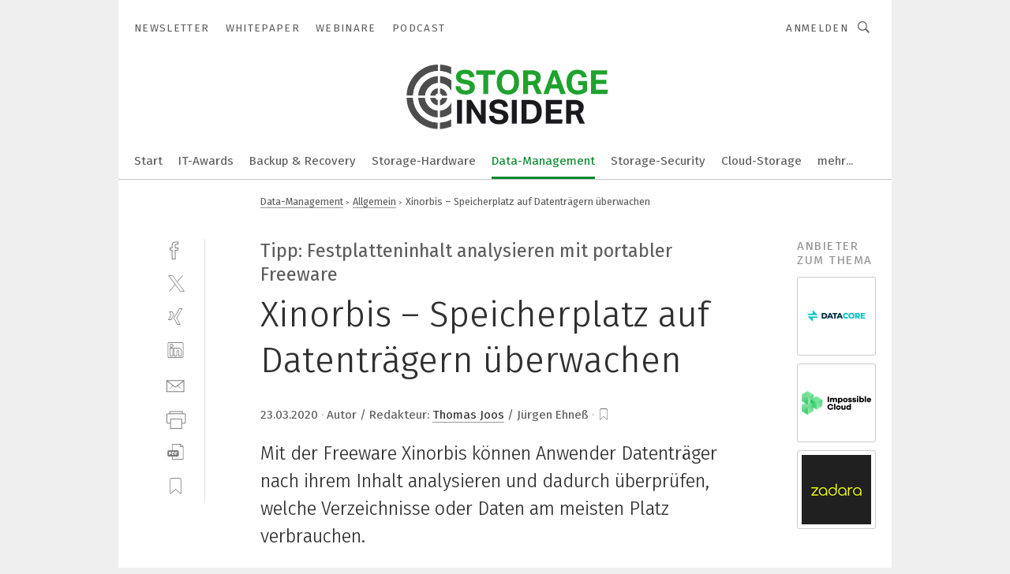

--- FILE ---
content_type: text/html; charset=UTF-8
request_url: https://www.storage-insider.de/xinorbis-speicherplatz-auf-datentraegern-ueberwachen-a-910805/?print
body_size: 54684
content:
<!DOCTYPE html><html lang="de">
<head>
			<meta http-equiv="X-UA-Compatible" content="IE=edge">
	<meta http-equiv="Content-Type" content="text/html; charset=UTF-8">
<meta name="charset" content="utf-8">
<meta name="description" content="Mit der Freeware Xinorbis können Anwender Datenträger nach ihrem Inhalt analysieren und dadurch überprüfen, welche Verzeichnisse oder Daten am meisten Platz verbrauchen.">
<meta name="language" content="de">
<meta name="robots" content="NOINDEX,FOLLOW,NOARCHIVE,NOODP">
<meta property="og:url" content="https://www.storage-insider.de/xinorbis-speicherplatz-auf-datentraegern-ueberwachen-a-910805/">
<meta property="og:site_name" content="Storage-Insider">
<meta property="twitter:url" content="https://www.storage-insider.de/xinorbis-speicherplatz-auf-datentraegern-ueberwachen-a-910805/">
<meta property="twitter:card" content="summary_large_image">
<meta property="og:title" content="Xinorbis – Speicherplatz auf Datenträgern überwachen">
<meta property="og:type" content="article">
<meta property="og:description" content="Mit der Freeware Xinorbis können Anwender Datenträger nach ihrem Inhalt analysieren und dadurch überprüfen, welche Verzeichnisse oder Daten am meisten Platz verbrauchen.">
<meta property="twitter:title" content="Xinorbis – Speicherplatz auf Datenträgern überwachen">
<meta property="twitter:description" content="Mit der Freeware Xinorbis können Anwender Datenträger nach ihrem Inhalt analysieren und dadurch überprüfen, welche Verzeichnisse oder Daten am meisten Platz verbrauchen.">
<meta property="og:image" content="https://cdn1.vogel.de/5oDEt67SUnEyjiMpc479BkXR1LQ=/fit-in/1200x630/filters:format(png):quality(90)/images.vogel.de/vogelonline/bdb/1681900/1681947/original.jpg">
<meta property="og:image:type" content="image/png">
<meta property="twitter:image" content="https://cdn1.vogel.de/5oDEt67SUnEyjiMpc479BkXR1LQ=/fit-in/1200x630/filters:format(png):quality(90)/images.vogel.de/vogelonline/bdb/1681900/1681947/original.jpg">
<meta name="publish-date" content="2020-03-23T12:00:00+01:00">
<meta name="author" content="Thomas Joos">
<meta name="theme-color" content="#ffffff">
<meta name="msapplication-TileColor" content="#ffffff">
<meta name="apple-mobile-web-app-title" content="Storage-Insider">
<meta name="application-name" content="Storage-Insider">
<meta name="facebook-domain-verification" content="b536814yao6wb9ddglye650kmfv0o6">	<meta name="viewport" content="width=device-width,initial-scale=1.0">
	<meta name="robots" content="max-snippet:-1, max-image-preview:large, max-video-preview:-1">

<title>Xinorbis – Speicherplatz auf Datenträgern überwachen</title>
<link href="https://www.storage-insider.de/xinorbis-speicherplatz-auf-datentraegern-ueberwachen-a-910805/" rel="canonical">
<link href="https://cdn1.vogel.de/5oDEt67SUnEyjiMpc479BkXR1LQ=/fit-in/1200x630/filters:format(png):quality(90)/images.vogel.de/vogelonline/bdb/1681900/1681947/original.jpg" rel="images_src">
<link href="https://cdn2.vogel.de/applications/7/scss/basic.css?v=1.075" media="screen,print" rel="stylesheet" type="text/css">
	<link rel="preconnect" href="https://cdn1.vogel.de/" crossorigin>
	<link rel="dns-prefetch" href="https://cdn1.vogel.de">
	<link rel="preconnect" href="https://cdn2.vogel.de/" crossorigin>
	<link rel="dns-prefetch" href="https://cdn2.vogel.de">
	<link rel="preconnect" href="https://c.delivery.consentmanager.net">
	<link rel="preconnect" href="https://cdn.consentmanager.net">
	<link rel="apple-touch-icon" sizes="180x180" href="/apple-touch-icon.png">
	<link rel="icon" type="image/png" sizes="192x192" href="/web-app-manifest-192x192.png">
	<link rel="icon" type="image/png" sizes="512x512" href="/web-app-manifest-512x512.png">
	<link rel="icon" type="image/png" sizes="96x96" href="/favicon-96x96.png">
	<link rel="icon" type="image/svg+xml" href="/favicon.svg">
	<link rel="shortcut icon" type="image/x-icon" href="/favicon.ico">
	<link rel="icon" type="image/x-icon" href="/favicon.ico">
	<link rel="alternate" href="/rss/news.xml"
	      type="application/rss+xml" title="RSS-Feed News">
	<link rel="alternate" href="/atom/news.xml"
	      type="application/atom+xml" title="ATOM-Feed News">

<script  src="https://cdn2.vogel.de/js/bundle.js?v=1.3"></script>
<script >
    //<!--
    window.gdprAppliesGlobally=true;if(!("cmp_id" in window)||window.cmp_id<1){window.cmp_id=28861}if(!("cmp_cdid" in window)){window.cmp_cdid="dad7ce8852c7"}if(!("cmp_params" in window)){window.cmp_params="&usedesign=38005"}if(!("cmp_host" in window)){window.cmp_host="b.delivery.consentmanager.net"}if(!("cmp_cdn" in window)){window.cmp_cdn="cdn.consentmanager.net"}if(!("cmp_proto" in window)){window.cmp_proto="https:"}if(!("cmp_codesrc" in window)){window.cmp_codesrc="1"}window.cmp_getsupportedLangs=function(){var b=["DE","EN","FR","IT","NO","DA","FI","ES","PT","RO","BG","ET","EL","GA","HR","LV","LT","MT","NL","PL","SV","SK","SL","CS","HU","RU","SR","ZH","TR","UK","AR","BS"];if("cmp_customlanguages" in window){for(var a=0;a<window.cmp_customlanguages.length;a++){b.push(window.cmp_customlanguages[a].l.toUpperCase())}}return b};window.cmp_getRTLLangs=function(){var a=["AR"];if("cmp_customlanguages" in window){for(var b=0;b<window.cmp_customlanguages.length;b++){if("r" in window.cmp_customlanguages[b]&&window.cmp_customlanguages[b].r){a.push(window.cmp_customlanguages[b].l)}}}return a};window.cmp_getlang=function(j){if(typeof(j)!="boolean"){j=true}if(j&&typeof(cmp_getlang.usedlang)=="string"&&cmp_getlang.usedlang!==""){return cmp_getlang.usedlang}var g=window.cmp_getsupportedLangs();var c=[];var f=location.hash;var e=location.search;var a="languages" in navigator?navigator.languages:[];if(f.indexOf("cmplang=")!=-1){c.push(f.substr(f.indexOf("cmplang=")+8,2).toUpperCase())}else{if(e.indexOf("cmplang=")!=-1){c.push(e.substr(e.indexOf("cmplang=")+8,2).toUpperCase())}else{if("cmp_setlang" in window&&window.cmp_setlang!=""){c.push(window.cmp_setlang.toUpperCase())}else{if(a.length>0){for(var d=0;d<a.length;d++){c.push(a[d])}}}}}if("language" in navigator){c.push(navigator.language)}if("userLanguage" in navigator){c.push(navigator.userLanguage)}var h="";for(var d=0;d<c.length;d++){var b=c[d].toUpperCase();if(g.indexOf(b)!=-1){h=b;break}if(b.indexOf("-")!=-1){b=b.substr(0,2)}if(g.indexOf(b)!=-1){h=b;break}}if(h==""&&typeof(cmp_getlang.defaultlang)=="string"&&cmp_getlang.defaultlang!==""){return cmp_getlang.defaultlang}else{if(h==""){h="EN"}}h=h.toUpperCase();return h};(function(){var n=document;var p=n.getElementsByTagName;var q=window;var f="";var b="_en";if("cmp_getlang" in q){f=q.cmp_getlang().toLowerCase();if("cmp_customlanguages" in q){for(var h=0;h<q.cmp_customlanguages.length;h++){if(q.cmp_customlanguages[h].l.toUpperCase()==f.toUpperCase()){f="en";break}}}b="_"+f}function g(i,e){var t="";i+="=";var s=i.length;var d=location;if(d.hash.indexOf(i)!=-1){t=d.hash.substr(d.hash.indexOf(i)+s,9999)}else{if(d.search.indexOf(i)!=-1){t=d.search.substr(d.search.indexOf(i)+s,9999)}else{return e}}if(t.indexOf("&")!=-1){t=t.substr(0,t.indexOf("&"))}return t}var j=("cmp_proto" in q)?q.cmp_proto:"https:";if(j!="http:"&&j!="https:"){j="https:"}var k=("cmp_ref" in q)?q.cmp_ref:location.href;var r=n.createElement("script");r.setAttribute("data-cmp-ab","1");var c=g("cmpdesign","");var a=g("cmpregulationkey","");var o=g("cmpatt","");r.src=j+"//"+q.cmp_host+"/delivery/cmp.php?"+("cmp_id" in q&&q.cmp_id>0?"id="+q.cmp_id:"")+("cmp_cdid" in q?"cdid="+q.cmp_cdid:"")+"&h="+encodeURIComponent(k)+(c!=""?"&cmpdesign="+encodeURIComponent(c):"")+(a!=""?"&cmpregulationkey="+encodeURIComponent(a):"")+(o!=""?"&cmpatt="+encodeURIComponent(o):"")+("cmp_params" in q?"&"+q.cmp_params:"")+(n.cookie.length>0?"&__cmpfcc=1":"")+"&l="+f.toLowerCase()+"&o="+(new Date()).getTime();r.type="text/javascript";r.async=true;if(n.currentScript&&n.currentScript.parentElement){n.currentScript.parentElement.appendChild(r)}else{if(n.body){n.body.appendChild(r)}else{var m=p("body");if(m.length==0){m=p("div")}if(m.length==0){m=p("span")}if(m.length==0){m=p("ins")}if(m.length==0){m=p("script")}if(m.length==0){m=p("head")}if(m.length>0){m[0].appendChild(r)}}}var r=n.createElement("script");r.src=j+"//"+q.cmp_cdn+"/delivery/js/cmp"+b+".min.js";r.type="text/javascript";r.setAttribute("data-cmp-ab","1");r.async=true;if(n.currentScript&&n.currentScript.parentElement){n.currentScript.parentElement.appendChild(r)}else{if(n.body){n.body.appendChild(r)}else{var m=p("body");if(m.length==0){m=p("div")}if(m.length==0){m=p("span")}if(m.length==0){m=p("ins")}if(m.length==0){m=p("script")}if(m.length==0){m=p("head")}if(m.length>0){m[0].appendChild(r)}}}})();window.cmp_addFrame=function(b){if(!window.frames[b]){if(document.body){var a=document.createElement("iframe");a.style.cssText="display:none";if("cmp_cdn" in window&&"cmp_ultrablocking" in window&&window.cmp_ultrablocking>0){a.src="//"+window.cmp_cdn+"/delivery/empty.html"}a.name=b;document.body.appendChild(a)}else{window.setTimeout(window.cmp_addFrame,10,b)}}};window.cmp_rc=function(h){var b=document.cookie;var f="";var d=0;while(b!=""&&d<100){d++;while(b.substr(0,1)==" "){b=b.substr(1,b.length)}var g=b.substring(0,b.indexOf("="));if(b.indexOf(";")!=-1){var c=b.substring(b.indexOf("=")+1,b.indexOf(";"))}else{var c=b.substr(b.indexOf("=")+1,b.length)}if(h==g){f=c}var e=b.indexOf(";")+1;if(e==0){e=b.length}b=b.substring(e,b.length)}return(f)};window.cmp_stub=function(){var a=arguments;__cmp.a=__cmp.a||[];if(!a.length){return __cmp.a}else{if(a[0]==="ping"){if(a[1]===2){a[2]({gdprApplies:gdprAppliesGlobally,cmpLoaded:false,cmpStatus:"stub",displayStatus:"hidden",apiVersion:"2.0",cmpId:31},true)}else{a[2](false,true)}}else{if(a[0]==="getUSPData"){a[2]({version:1,uspString:window.cmp_rc("")},true)}else{if(a[0]==="getTCData"){__cmp.a.push([].slice.apply(a))}else{if(a[0]==="addEventListener"||a[0]==="removeEventListener"){__cmp.a.push([].slice.apply(a))}else{if(a.length==4&&a[3]===false){a[2]({},false)}else{__cmp.a.push([].slice.apply(a))}}}}}}};window.cmp_gppstub=function(){var a=arguments;__gpp.q=__gpp.q||[];if(!a.length){return __gpp.q}var g=a[0];var f=a.length>1?a[1]:null;var e=a.length>2?a[2]:null;if(g==="ping"){return{gppVersion:"1.0",cmpStatus:"stub",cmpDisplayStatus:"hidden",apiSupport:[],currentAPI:"",cmpId:31}}else{if(g==="addEventListener"){__gpp.e=__gpp.e||[];if(!("lastId" in __gpp)){__gpp.lastId=0}__gpp.lastId++;var c=__gpp.lastId;__gpp.e.push({id:c,callback:f});return{eventName:"listenerRegistered",listenerId:c,data:true}}else{if(g==="removeEventListener"){var h=false;__gpp.e=__gpp.e||[];for(var d=0;d<__gpp.e.length;d++){if(__gpp.e[d].id==e){__gpp.e[d].splice(d,1);h=true;break}}return{eventName:"listenerRemoved",listenerId:e,data:h}}else{if(g==="hasSection"||g==="getSection"||g==="getField"||g==="getGPPString"){return null}else{__gpp.q.push([].slice.apply(a))}}}}};window.cmp_msghandler=function(d){var a=typeof d.data==="string";try{var c=a?JSON.parse(d.data):d.data}catch(f){var c=null}if(typeof(c)==="object"&&c!==null&&"__cmpCall" in c){var b=c.__cmpCall;window.__cmp(b.command,b.parameter,function(h,g){var e={__cmpReturn:{returnValue:h,success:g,callId:b.callId}};d.source.postMessage(a?JSON.stringify(e):e,"*")})}if(typeof(c)==="object"&&c!==null&&"__uspapiCall" in c){var b=c.__uspapiCall;window.__uspapi(b.command,b.version,function(h,g){var e={__uspapiReturn:{returnValue:h,success:g,callId:b.callId}};d.source.postMessage(a?JSON.stringify(e):e,"*")})}if(typeof(c)==="object"&&c!==null&&"__tcfapiCall" in c){var b=c.__tcfapiCall;window.__tcfapi(b.command,b.version,function(h,g){var e={__tcfapiReturn:{returnValue:h,success:g,callId:b.callId}};d.source.postMessage(a?JSON.stringify(e):e,"*")},b.parameter)}if(typeof(c)==="object"&&c!==null&&"__gppCall" in c){var b=c.__gppCall;window.__gpp(b.command,function(h,g){var e={__gppReturn:{returnValue:h,success:g,callId:b.callId}};d.source.postMessage(a?JSON.stringify(e):e,"*")},b.parameter,"version" in b?b.version:1)}};window.cmp_setStub=function(a){if(!(a in window)||(typeof(window[a])!=="function"&&typeof(window[a])!=="object"&&(typeof(window[a])==="undefined"||window[a]!==null))){window[a]=window.cmp_stub;window[a].msgHandler=window.cmp_msghandler;window.addEventListener("message",window.cmp_msghandler,false)}};window.cmp_setGppStub=function(a){if(!(a in window)||(typeof(window[a])!=="function"&&typeof(window[a])!=="object"&&(typeof(window[a])==="undefined"||window[a]!==null))){window[a]=window.cmp_gppstub;window[a].msgHandler=window.cmp_msghandler;window.addEventListener("message",window.cmp_msghandler,false)}};window.cmp_addFrame("__cmpLocator");if(!("cmp_disableusp" in window)||!window.cmp_disableusp){window.cmp_addFrame("__uspapiLocator")}if(!("cmp_disabletcf" in window)||!window.cmp_disabletcf){window.cmp_addFrame("__tcfapiLocator")}if(!("cmp_disablegpp" in window)||!window.cmp_disablegpp){window.cmp_addFrame("__gppLocator")}window.cmp_setStub("__cmp");if(!("cmp_disabletcf" in window)||!window.cmp_disabletcf){window.cmp_setStub("__tcfapi")}if(!("cmp_disableusp" in window)||!window.cmp_disableusp){window.cmp_setStub("__uspapi")}if(!("cmp_disablegpp" in window)||!window.cmp_disablegpp){window.cmp_setGppStub("__gpp")};
    //-->
</script>
<script >
    //<!--
    
				window.cmp_block_inline = true;
				window.cmp_block_unkown = false;
				window.cmp_block_sync = false;
				window.cmp_block_img = false;
				window.cmp_block_samedomain = false;
				window.cmp_setlang = "DE";
			
    //-->
</script>
<script  defer="defer">
    //<!--
    function sleep(waitSec, callbackFunc) {
  var spanedSec = 0;
  var waitFunc = function () {
      spanedSec++;
      if (spanedSec >= waitSec) {
          if (callbackFunc) callbackFunc();
          return;
      }

      clearTimeout(id);
      id = setTimeout(waitFunc, 1000);
  };
  var id = setTimeout(waitFunc, 1000);
}

function unveilAndPrint() {
  var ctr = 0;
  document.querySelectorAll('main img.lazyload').forEach(function(v, k, array) {
    lazySizes.loader.unveil(v);
    ctr++;
    if (ctr === array.length) {
      sleep(1, function() {
        window.print();
        ctr = 0;
      });
    }
  });
}

// Drucken ausloesen
$(document).ready(function(){unveilAndPrint();});

    //-->
</script>
<script type="text/plain" data-cmp-vendor="c5035" class="cmplazyload" data-cmp-block="contentpass">
    //<!--
    
                             
                     function isFirefox() {
                            return navigator.userAgent.toLowerCase().indexOf("firefox") >= 0;
                            }
                         $(document).ready(function () {
                         console.log(isFirefox());
                        var is_adblocker = false;
                        // keine Recht für Google
                        if (typeof adsBlocked == "undefined") {
                            function adsBlocked(callback) {
                                if (typeof __tcfapi != "undefined") {
                                    __tcfapi("addEventListener", 2, function (tcData, success) {
                                        var x = __tcfapi("getCMPData");
                                        if (
                                            "purposeConsents" in x &&
                                            "1" in x.purposeConsents && x.purposeConsents["1"] &&
                                            "vendorConsents" in x && "755" in x.vendorConsents && x.vendorConsents["755"]
                                        ) {
                                            if(isFirefox()){
                                            
                                                $req = fetch(new Request("https://pagead2.googlesyndication.com",{method:"HEAD",mode:"no-cors"}));
                                                $req.then(function (response) {
                                                    return response;
                                                }).then(function (response) {
                                                    callback(false);
                                                }).catch(function (exception) {
                                                    callback(true);
                                                });
                                            }
                                            else{
                                                var ADS_URL = "https://pagead2.googlesyndication.com/pagead/js/adsbygoogle.js";
                                                var xhr = new XMLHttpRequest();
                                                xhr.onreadystatechange = function () {
                                                    if (xhr.readyState == XMLHttpRequest.DONE) {
                                                        callback(xhr.status === 0 || xhr.responseURL !== ADS_URL);
                                                    }
                                                };
                                                xhr.open("HEAD", ADS_URL, true);
                                                xhr.send(null);
                                            }
                                           
                                            
                        
                                        } else {
                                            callback(true);
                                        }
                                    });
                                } else {
                                    callback(true);
                                }
                            }
                        }
                        // AdsBlocked - Funktion wird erst später geladen und auch nicht mit Contentpass!!!!
                        adsBlocked(function (blocked) {
                            is_adblocker = !!blocked ;
                            console.log(is_adblocker?"Ads blocked":"Ads not Blocked");
                            if (typeof __tcfapi != "undefined") {
                                __tcfapi("addEventListener", 2, function (tcData, success) {
                                    var cmpdata = __tcfapi("getCMPData");
                                    // Wenn keine Zustimmung für GoogleAds vorhanden ist
                                    if ((!success ||
                                            is_adblocker ||
                                            !("vendorConsents" in cmpdata) ||
                                            !("755" in cmpdata.vendorConsents) ||
                                            !(cmpdata.vendorConsents["755"])) && 
                                            (tcData.eventStatus === "tcloaded" || tcData.eventStatus === "useractioncomplete")
                                        ) {
                                        $.get("/wb/1/", function (OBJ_response) {
                                            if (OBJ_response.content) {
                                                var OBJ_element = document.createElement("div");
                                                $(OBJ_element).append(OBJ_response.content);
                                                $("body").prepend(OBJ_element.firstChild);
                                            }
                                        });
                                        $.get("/wb/2/", function (OBJ_response) {
                                            if (OBJ_response.content) {
                                                var OBJ_element_ref = document.getElementById("advertisement_06");
                                                var OBJ_element = document.createElement("div");
                                                $(OBJ_element).append(OBJ_response.content);
                                                OBJ_element_ref.append(OBJ_element.firstChild);
                                            }
                                        });
                                        $.get("/wb/3/", function (OBJ_response) {
                                            if (OBJ_response.content) {
                                                var OBJ_element_ref = document.getElementById("advertisement_04");
                                                var OBJ_element = document.createElement("div");
                                                $(OBJ_element).append(OBJ_response.content);
                                                OBJ_element_ref.append(OBJ_element.firstChild);
                                            }
                                        });
                                    }
                                    __tcfapi("removeEventListener", 2, function (success) {}, tcData.listenerId);
                                });
                            }
                        });
                        });
    //-->
</script>
<script type="application/ld+json">
    [
{"@context":"http:\/\/schema.org","@type":"NewsArticle","mainEntityOfPage":"https:\/\/www.storage-insider.de\/xinorbis-speicherplatz-auf-datentraegern-ueberwachen-a-910805\/","headline":"Xinorbis \u2013 Speicherplatz auf Datentr\u00e4gern \u00fcberwachen","description":"Mit der Freeware Xinorbis k\u00f6nnen Anwender Datentr\u00e4ger nach ihrem Inhalt analysieren und dadurch \u00fcberpr\u00fcfen, welche Verzeichnisse oder Daten am meisten Platz verbrauchen.","datePublished":"2020-03-23T12:00:00+01:00","dateModified":"2021-08-06T12:24:32+02:00","author":[{"@type":"Person","name":"Thomas Joos","url":"https:\/\/www.storage-insider.de\/autor\/thomas-joos\/951647\/"}],"publisher":{"@type":"Organization","name":"Storage-Insider","url":"https:\/\/www.storage-insider.de","logo":{"@type":"ImageObject","height":"60px","width":"600px","url":"https:\/\/www.storage-insider.de\/applications\/7\/img\/amp-logo.png"}},"image":["https:\/\/cdn1.vogel.de\/5oDEt67SUnEyjiMpc479BkXR1LQ=\/fit-in\/1200x630\/filters:format(png):quality(90)\/images.vogel.de\/vogelonline\/bdb\/1681900\/1681947\/original.jpg"]},
{"@context":"http:\/\/schema.org","@type":"BreadcrumbList","itemListElement":[{"@type":"ListItem","position":1,"item":"https:\/\/www.storage-insider.de","name":"Startseite"},{"@type":"ListItem","position":2,"item":"https:\/\/www.storage-insider.de\/data-management\/","name":"Data-Management"},{"@type":"ListItem","position":3,"item":"https:\/\/www.storage-insider.de\/data-management\/allgemein\/","name":"Allgemein"},{"@type":"ListItem","position":4,"item":"https:\/\/www.storage-insider.de\/xinorbis-speicherplatz-auf-datentraegern-ueberwachen-a-910805\/","name":"Xinorbis \u2013 Speicherplatz auf Datentr\u00e4gern \u00fcberwachen"}]}
]
</script>
	<!--[if lt IE 9]>
	<script>document.createElement("video");
	document.createElement("header");
	document.createElement("section");
	document.createElement("article");
	document.createElement("footer");</script>
	<![endif]-->

    <!-- truffle.one blockiert bis zum Consent -->
    <script type="text/plain" class="cmplazyload" data-cmp-vendor="c58464">
        var jss = document.getElementsByTagName("script");
        for (var j = jss.length; j >= 0; j--) {
            if (jss[j]) {
                if (jss[j].getAttribute("src") && jss[j].getAttribute("src").indexOf("api.truffle.one/static/getWebData.js") != -1) {
                    jss[j].parentNode.removeChild(jss[j]);
                }
            }
        }
        var t1_params = t1_params || [];
        t1_params.push(["118", "118"]);
        var t = document["createElement"]("script"), i;
        t["type"] = "text/javascript";
        t["src"] = window["location"]["href"]["split"]("/")[0] + "//api.truffle.one/static/getWebData.js";
        i = document["getElementsByTagName"]("script")[0];
        i["parentNode"]["insertBefore"](t, i);
    </script>
	
    <script class="cmplazyload" data-cmp-block="contentpass" data-cmp-vendor="755"
            data-cmp-src="https://securepubads.g.doubleclick.net/tag/js/gpt.js" type="text/plain"></script>

    <script type="text/plain" class="cmplazyload" data-cmp-vendor="755" data-cmp-block="contentpass">
        var googletag = googletag || {};
        googletag.cmd = googletag.cmd || [];
    </script>

            <!-- This nees to be 'text/plain' otherwise banners wont work -->
	    <!-- GPT -->
	    <script type="text/plain" class="cmplazyload" data-cmp-vendor="755" data-cmp-block="contentpass">

		    try
		    {
			    // Array anlegen fuer spaetere Speicherung
			    var ARR_unknown_slots = [];

			    googletag.cmd.push(function ()
			    {

				    // Client
				    var STR_client = "/2686/sti.vogel.de/data-management/allgemein";

                    // Groessen
                    var ARR_sizes = [{"type":"slot","size":[[960,252],[980,90],[728,90],[468,60],[1,1]],"mappings":[[[0,0],[1,1]],[[1025,0],[[960,252],[728,90],[468,60],[1,1]]],[[1300,0],[[960,252],[980,90],[728,90],[468,60],[1,1]]]],"id":"advertisement_01"},{"type":"slot","size":[[420,600],[300,600],[160,600],[1,1]],"mappings":[[[0,0],[1,1]],[[1025,0],[[420,600],[300,600],[160,600],[1,1]]]],"id":"advertisement_02"},{"type":"slot","size":[[161,600],[121,600],[1,1]],"mappings":[[[0,0],[1,1]],[[1025,0],[[161,600],[121,600],[1,1]]]],"id":"advertisement_03"},{"type":"slot","size":[[1180,250],[960,250],[728,91],[301,630],[301,330],[301,280],[301,180]],"mappings":[[[0,0],[[301,180],[301,280],[1,1]]],[[1025,0],[[960,250],[728,91],[1,1]]],[[1541,0],[[1180,250],[960,250],[728,91],[1,1]]]],"id":"advertisement_04"},{"type":"slot","size":[[960,251],[728,92],[1,1]],"mappings":[[[0,0],[1,1]],[[1025,0],[[960,251],[728,92],[1,1]]]],"id":"advertisement_05"},{"type":"slot","size":[[300,631],[300,630],[300,331],[300,330],[300,281],[300,280],[1,1]],"mappings":[[[0,0],[[300,631],[300,630],[300,331],[300,330],[300,281],[300,280],[1,1]]]],"id":"advertisement_06"},{"type":"slot","size":[[800,500],[800,350],[800,250],[560,330],[300,631],[300,630],[300,331],[300,330],[300,281],[300,280],[1,1]],"mappings":[[[0,0],[[800,500],[300,631],[300,630],[300,331],[300,330],[300,281],[300,280],[1,1]]],[[1025,0],[[800,350],[800,250],[800,500],[560,330],[300,631],[300,630],[300,331],[300,330],[300,281],[300,280],[1,1]]]],"id":"advertisement_09"},{"type":"slot","size":[[300,633],[300,333],[300,283],[300,120],[1,1]],"mappings":[[[0,0],[[300,633],[300,333],[300,283],[300,120],[1,1]]]],"id":"advertisement_10"},{"type":"slot","size":[[300,284],[300,334],[300,634],[1,1]],"mappings":[[[0,0],[[300,284],[300,334],[300,634],[1,1]]]],"id":"advertisement_13"},{"type":"fluid","size":["fluid"],"id":"advertisement_fluid","path":"\/2686\/sti.vogel.de"}];

                    // Groessen durchlaufen
                    for (var INT_i = 0; INT_i < ARR_sizes.length; INT_i++) {

                        // Mapping vorhanden
                        if (ARR_sizes[INT_i].mappings) {

                            // Mappings durchlaufen
                            var OBJ_size_mapping = googletag.sizeMapping();
                            for (var INT_j = 0; INT_j < ARR_sizes[INT_i].mappings.length; INT_j++) {
                                OBJ_size_mapping.addSize(ARR_sizes[INT_i].mappings[INT_j][0], ARR_sizes[INT_i].mappings[INT_j][1]);
                            } // end for

                        } // end if

                        // Typen
                        switch (ARR_sizes[INT_i].type) {

                            // Slot:
                            case "slot":
                                googletag
                                    .defineSlot(STR_client, ARR_sizes[INT_i].size, ARR_sizes[INT_i].id)
                                    .defineSizeMapping(OBJ_size_mapping.build())
                                    .setCollapseEmptyDiv(true, true)
                                    .addService(googletag.pubads());
                                console.debug("Ad Slot " + ARR_sizes[INT_i].id + " created " );
                                break;
                                
                            //Fluid
                            case "fluid":
                                googletag
                                    .defineSlot(ARR_sizes[INT_i].path, ARR_sizes[INT_i].size, ARR_sizes[INT_i].id)
                                    .setCollapseEmptyDiv(true, true)
                                    .addService(googletag.pubads());
                                console.debug("Ad Slot " + ARR_sizes[INT_i].id + " created ");
                                break;

                            default:
	                            console.debug("Ad Slot unknown");

                        } // end switch

                    } // end for
console.debug("hier beginnt targeting ['wallpaper','sensible dateien sensiblen dateien','hochsensible dateien','hochsensiblen dateien','sensible dateien','daten','daten-energieleitung','tool-to-tool accuracy','tools','tool','tool','cutting tool','machine tools','simulations-tool','personenbezogenen daten','medizinische daten','patientenbezogene daten','personenbezogene daten','therapie daten','interoperable daten','daten-energie-hybridleitung','überwachung der temperatur','tool setting','mould tool','tool breakage','access tool','tool material','punching tool','mitarbeiterperformance-tools','pcb-tool','tool measurement','integrity tool','online-tools','bericht','machine tool probe','requirements management tool','forged tool steel','forged tool steels','requirements engineering tool','spitzen zur beladung von gelen','non-contact tool setting','coverage-bericht','überwachung','temperatur zu überwachen','temperatur überwachen','temperaturen zu überwachen','zustands-überwachungen','digitale überwachung','temperaturen überwachen','zustands überwachung','netzwerk: die keywords sind auf netzwerke beschränkt','bandstahl auf spulen','auswahl von kabeln und leitungen','zertifizierung nach iso 27001','kraft weg Überwachung','auftragsstatus überwachen','auflösung des drehgebers','software für die simulation von fertigungsprozessen','anwendung','ex-anwendungen','verpackungs-anwendung']");
	                // Banner aktivieren
	                googletag.pubads().setTargeting("kw", ['wallpaper','sensible dateien sensiblen dateien','hochsensible dateien','hochsensiblen dateien','sensible dateien','daten','daten-energieleitung','tool-to-tool accuracy','tools','tool','tool','cutting tool','machine tools','simulations-tool','personenbezogenen daten','medizinische daten','patientenbezogene daten','personenbezogene daten','therapie daten','interoperable daten','daten-energie-hybridleitung','überwachung der temperatur','tool setting','mould tool','tool breakage','access tool','tool material','punching tool','mitarbeiterperformance-tools','pcb-tool','tool measurement','integrity tool','online-tools','bericht','machine tool probe','requirements management tool','forged tool steel','forged tool steels','requirements engineering tool','spitzen zur beladung von gelen','non-contact tool setting','coverage-bericht','überwachung','temperatur zu überwachen','temperatur überwachen','temperaturen zu überwachen','zustands-überwachungen','digitale überwachung','temperaturen überwachen','zustands überwachung','netzwerk: die keywords sind auf netzwerke beschränkt','bandstahl auf spulen','auswahl von kabeln und leitungen','zertifizierung nach iso 27001','kraft weg Überwachung','auftragsstatus überwachen','auflösung des drehgebers','software für die simulation von fertigungsprozessen','anwendung','ex-anwendungen','verpackungs-anwendung']);
console.debug("hier targeting ende ['wallpaper','sensible dateien sensiblen dateien','hochsensible dateien','hochsensiblen dateien','sensible dateien','daten','daten-energieleitung','tool-to-tool accuracy','tools','tool','tool','cutting tool','machine tools','simulations-tool','personenbezogenen daten','medizinische daten','patientenbezogene daten','personenbezogene daten','therapie daten','interoperable daten','daten-energie-hybridleitung','überwachung der temperatur','tool setting','mould tool','tool breakage','access tool','tool material','punching tool','mitarbeiterperformance-tools','pcb-tool','tool measurement','integrity tool','online-tools','bericht','machine tool probe','requirements management tool','forged tool steel','forged tool steels','requirements engineering tool','spitzen zur beladung von gelen','non-contact tool setting','coverage-bericht','überwachung','temperatur zu überwachen','temperatur überwachen','temperaturen zu überwachen','zustands-überwachungen','digitale überwachung','temperaturen überwachen','zustands überwachung','netzwerk: die keywords sind auf netzwerke beschränkt','bandstahl auf spulen','auswahl von kabeln und leitungen','zertifizierung nach iso 27001','kraft weg Überwachung','auftragsstatus überwachen','auflösung des drehgebers','software für die simulation von fertigungsprozessen','anwendung','ex-anwendungen','verpackungs-anwendung']");
console.debug("slotRequested anfang");
	                googletag.pubads().addEventListener("slotRequested", function (event)
	                {
		                // Nachricht in Konsole
		                console.debug("Ad Slot " + event.slot.getSlotElementId() + " requested");
	                });

                    googletag.pubads().addEventListener("slotResponseReceived", function (event) {
                        // Nachricht in Konsole
                        console.debug("Ad Slot " + event.slot.getSlotElementId() + " response received");
                    });
                    googletag.pubads().addEventListener("slotRenderEnded", function (event) {

                        try {

                            // Creative geladen
                            if (
                                //typeof event.creativeId !== "undefined" && event.creativeId !== null &&
                                typeof event.slot !== "undefined"
                            ) {

                                // Slot nicht leer
                                if (!event.isEmpty) {

                                    // Nachricht in Konsole
                                    console.debug("Ad Slot " + event.slot.getSlotElementId() + " rendered");
                                    
                                    // Slot als jQuery Objekt speichern
                                    var OBJ_slot = $("div#" + event.slot.getSlotElementId());

                                    // Slot einblenden (falls ausgeblendet)
                                    OBJ_slot.show();
                                    
                                    // Eigene Slots durchlaufen (keine Manipulation von z.B. BusinessAd)
                                    var BOO_found = false;

                                    for (var INT_i = 0; INT_i < ARR_sizes.length; INT_i++) {

                                        // Slot bekannt
                                        if (event.slot.getSlotElementId() === ARR_sizes[INT_i].id) {

                                            // Element gefunden
                                            BOO_found = true;
                                         
                                            // iFrame
                                            var OBJ_iframe = OBJ_slot.find("iframe");


                                            // Kein iFrame, aber Tracking-Pixel
                                            if (
                                                OBJ_slot.find("ins>ins").length > 0 &&
                                                OBJ_slot.find("ins>ins").height() === 1
                                            ) {

                                                // Slot ausblenden
                                                OBJ_slot.hide();

                                                // Nachricht in Konsole
                                                console.debug("Ad Slot " + event.slot.getSlotElementId() +
                                                    " hidden (ins)");

                                            }
                                            // iFrame vorhanden
                                            else if (OBJ_iframe.length > 0) {
                                                // iFrame
                                                var OBJ_iframe_content = OBJ_iframe.contents();

                                                // Tracking-Pixel nicht vorhanden
                                                if (
                                                    (
                                                        OBJ_iframe_content.find("body>img").length === 0 ||
                                                        OBJ_iframe_content.find("body>img").height() > 1
                                                    ) &&
                                                    (
                                                        OBJ_iframe_content.find("body>div>img").length ===
                                                        0 ||
                                                        OBJ_iframe_content.find("body>div>img").height() >
                                                        1
                                                    ) &&
                                                    OBJ_iframe_content.find("body>div>amp-pixel").length ===
                                                    0 &&
                                                    OBJ_iframe_content.find("body>amp-pixel").length === 0
                                                ) {
                                                    let native_ad = OBJ_iframe_content.find(".native-ad").length;
                                                    
                                                    // Background transparent im iFrame
                                                    OBJ_iframe_content.find("head").append('<style type="text/css">body{background: transparent !important;}</style>');

                                                    if(native_ad == 1){

                                                        // Stylesheet ebenfalls in iFrame kopieren
                                                        var STR_stylesheet = "https://cdn2.vogel.de/applications/7/scss/native-ads.css?v=0.19";
                                                        OBJ_iframe_content.find("head").append($("<link/>", {
                                                            rel: "stylesheet",
                                                            href: STR_stylesheet,
                                                            type: "text/css"
                                                        }));
                                                         // CSS-Klasse der Buchung nach aussen uebertragen (nur div)
                                                        OBJ_slot.find("div:first").addClass(
                                                            OBJ_iframe_content.find(".native-ad").attr("class")
                                                        );
                                                        // Klasse in Iframe löschen
                                                        OBJ_iframe_content.find(".native-ad").attr("class","");
    
                                                        OBJ_slot.find("div:first").addClass(
                                                        OBJ_iframe_content.find("body>div>article:not(#whitespace_click)").attr("class")
                                                        );

                                                        OBJ_slot.find("div:first").addClass(
                                                        OBJ_iframe_content.find("body>article:not(#whitespace_click)").attr("class")
                                                        );
                                                    OBJ_iframe_content.find("body>div>article:not(#whitespace_click)").attr("class", "");
                                                    OBJ_iframe_content.find("body>article:not(#whitespace_click)").attr("class", "");
    
                                                        // Nachricht in Konsole
                                                        console.debug("Ad Slot " + event.slot.getSlotElementId() +
                                                            " manipulated: native-ad");

                                                    }else{
                                                    let infClasses = ".lb728, .fs468, .sky, .ca300, .hs2, .sky_hs2, .hs1_160, .hs1_120, .sky_hs1,.sky_hs2, .billboard,.sky_bg980_r,.bb399, .sky, .sky_left, .billboard_inText,.sky_second_160,.sky_second_161,.sky_fixed,.bg_lb, .wall_lb";
                                                    // CSS-Klasse der Buchung nach aussen uebertragen (nur div)
                                                    OBJ_slot.find("div:first").addClass(
                                                        OBJ_iframe_content.find(infClasses).attr("class")
                                                    );
                                                    // Nach Außen übertragene Klasse entfernen
                                                    OBJ_iframe_content.find(infClasses).attr("class", "");
                                               
                                                    // Style und whitespace_click muss mit raus fuer brandgate
                                                    OBJ_iframe_content.find("body>style:first").clone().insertBefore(OBJ_slot.find("div:first"));
                                                    OBJ_iframe_content.find("div#whitespace_click").css('height', '100%');
                                                    OBJ_iframe_content.find("div#whitespace_click").insertBefore(OBJ_slot.find("div:first"));


                                                    // Nachricht in Konsole
                                                    console.debug("Ad Slot " + event.slot.getSlotElementId() +
                                                        " manipulated no native-ad");
                                                    }
                                                    
                                                    
                                                } else {

                                                    // Slot ausblenden
                                                    OBJ_iframe.hide();

                                                    // Nachricht in Konsole
                                                    console.debug("Ad Slot " + event.slot.getSlotElementId() +
                                                        " hidden (iframe img/amp-pixel)");

                                                } // end if

                                            }
                                            // Kein iFrame, aber Tracking-Pixel
                                            else if (OBJ_slot.find("img").height() === 1) {

                                                // Slot ausblenden
                                                OBJ_slot.hide();

                                                // Nachricht in Konsole
                                                console.debug("Ad Slot " + event.slot.getSlotElementId() +
                                                    " hidden (img)");

                                            } // end if

                                        } // end if

                                    } // end for

                                    // Slot nicht gefunden
                                    if (!BOO_found) {

                                        // Slot merken, ausblenden und Nachrichten in Konsole
                                        var STR_ba_id = event.slot.getSlotElementId();

                                        setTimeout(function () {
                                            var OBJ_ba = $("#" + STR_ba_id);
                                            if (
                                                OBJ_ba.is(":visible") === false ||
                                                OBJ_ba.is(":hidden") === true
                                            ) {
                                                ARR_unknown_slots.push(STR_ba_id);
                                                console.debug("Ad Slot " + STR_ba_id + " unknown empty");
                                            } else {
                                                console.debug("Ad Slot " + STR_ba_id + " unkown");
                                            }
                                        }, 500);

                                    } // end if

                                } else {
                                    // Entfernen von nicht gerenderten Werbeanzeigen, damit Darstellung in Zweierelement passt
									let adElement = document.getElementById(event.slot.getSlotElementId());
									
									if (adElement && adElement.parentNode) {
									    let parentNodeOfAdDiv = adElement.parentNode;
									
									    if (
									        parentNodeOfAdDiv.tagName === "SECTION" &&
									        parentNodeOfAdDiv.getAttribute("data-section-id") &&
									        parentNodeOfAdDiv.getAttribute("data-section-id").includes("section_advertisement")
									    ) {
									        parentNodeOfAdDiv.remove();
									    }
									}
                                } // end if

                            } // end if

                        } catch (OBJ_err) {
                            console.debug(OBJ_err);
                        }

                    });
                    
                     							console.debug("ABA_CLIENT_ENABLED is true");
                            if (typeof t1_aba === "function") {
                                try {
                                    // Versuche, t1_aba aufzurufen
                                    t1_aba(googletag, function(updatedGoogletag) {
                                        // enableSingleRequest und enableServices aufrufen, nachdem die Anfrage abgeschlossen ist
                                        updatedGoogletag.pubads().enableSingleRequest();
                                        updatedGoogletag.enableServices();
                                        console.log("T1: GPT enabled after ABA targeting.");
                                        console.debug("Slots created");
                                        googletag = updatedGoogletag;
                                        initDisplay();
                                    });
                                } catch (error) {
                                    // Fallback im Fehlerfall des t1_aba-Aufrufs
                                    console.log("T1: Error calling t1_aba: ", error);
                                    googletag.pubads().enableSingleRequest();
                                    googletag.enableServices();
                                    console.debug("Slots created");
                                    initDisplay();
                                }
                            } else {
                                // Wenn t1_aba nicht definiert ist, enableServices direkt aufrufen
                                console.log("T1: t1_aba not defined");
                                googletag.pubads().enableSingleRequest();
                                googletag.enableServices();
                                console.debug("Slots created");
                                initDisplay();
                            }
                        
           
                  
                    });
        
                    } catch (OBJ_err) {
                        // Nix
                        console.warn("Ad Error - define /2686/sti.vogel.de/data-management/allgemein");
            } // end try
        </script>
                <script type="text/plain" class="cmplazyload" data-cmp-vendor="755" data-cmp-block="contentpass">
            function displaydfp() {
                try {
                    googletag.cmd.push(
                        function () {
                            let d = [];
                            window.googletag.pubads().getSlots().forEach(function(element){
                                if ($("#" + element.getSlotId().getDomId()).length === 0) {
                                    d.push(element.getSlotId().getDomId());
                                } else {
                                    googletag.display(element.getSlotId().getDomId());
                                }
                            });
                            console.debug("all Slots displayed");
                            console.debug({"not used Slots": d});
                        });
                } catch (e) {
                    console.debug(e);
                }
            }
            
            function initDisplay(){
                  if (document.readyState === 'loading') {
                    document.addEventListener('DOMContentLoaded', displaydfp);
                } else {
                    displaydfp();
                }
            }

        </script>
    	<!-- No BusinessAd: Data missing -->
		<!-- GTM Vars -->
	<script>
		var dataLayer = [
			{
				"environment": "production", // Umgebung
				"id": "7", // App-ID
                "article_category": "Standard",                				"content_type": "artikel",
                                                				"logged_in": false, // User is logged in
				"accessToPaid": false, // Access paid
								"dimension1": "sst:artikel:910805 xinorbis-speicherplatz-auf-datentraegern-ueberwachen", // Shortcut:Type:ID
								"dimension2": "sst:themen:data-managementallgemein", // Shortcut:"themen":Channel
				"dimension4": "910805", // Content-ID
				"dimension7": "/xinorbis-speicherplatz-auf-datentraegern-ueberwachen-a-910805/?print", // URL
				"dimension11": "884e4c1146a5c3a4a16f26dcfd6d952b,ff92fcbd899246c4e16040b1fbe7f1ae", // Ad-Views Article
												"dimension13": "243934,67e2cc0c4d3c1,67581812e9352", // Ad-Views Companies
								
			}
		];
	</script>
</head>
<body data-infinity-id="default" data-infinity-type="layout">
<!-- No Bookmark-layer -->    <!-- GTM Code -->
    <noscript>
        <iframe src="https://www.googletagmanager.com/ns.html?id=GTM-KNCH5JD"
                height="0" width="0" style="display:none;visibility:hidden"></iframe>
    </noscript>
    <!-- Automatisches Blockieren vom CMP vermeiden -->
    <script type="text/plain" class="cmplazyload" data-cmp-vendor="s905"  data-cmp-block="contentpass" >(function (w, d, s, l, i)
		{
			w[l] = w[l] || [];
			w[l].push({
				'gtm.start':
					new Date().getTime(), event: 'gtm.js'
			});
			var f = d.getElementsByTagName(s)[0],
				j = d.createElement(s), dl = l != 'dataLayer' ? '&l=' + l : '';
			j.async = true;
			j.src =
				'https://www.googletagmanager.com/gtm.js?id=' + i + dl;
			f.parentNode.insertBefore(j, f);
		})(window, document, 'script', 'dataLayer', 'GTM-KNCH5JD');
	</script>
	<!-- GA Code: no config found -->

<!-- No Jentis --><!-- No Jentis Datalayer -->		<div id="advertisement_01" class="cmplazyload gpt inf-leaderboard" data-cmp-vendor="755"
         data-ad-id="advertisement_01" data-infinity-type="ad" data-infinity-id="v1/advertisement_01">
	</div>
    		<div id="advertisement_02" class="cmplazyload gpt " data-cmp-vendor="755"
         data-ad-id="advertisement_02" data-infinity-type="ad" data-infinity-id="v1/advertisement_02">
	</div>
	    	<div id="advertisement_03" class="cmplazyload gpt " data-cmp-vendor="755"
         data-ad-id="advertisement_03" data-infinity-type="ad" data-infinity-id="v1/advertisement_03">
	</div>
    		<div id="advertisement_11" class="cmplazyload gpt " data-cmp-vendor="755"
         data-ad-id="advertisement_11" data-infinity-type="ad" data-infinity-id="v1/advertisement_11">
	</div>
		<div id="advertisement_12" class="cmplazyload gpt " data-cmp-vendor="755"
         data-ad-id="advertisement_12" data-infinity-type="ad" data-infinity-id="v1/advertisement_12">
	</div>
<div class="inf-website">
	<div id="mainwrapper" class="inf-wrapper">
		<section class="inf-mainheader" data-hj-ignore-attributes>
	<div class="inf-mainheader__wrapper">
		<div class="inf-icon inf-icon--menu inf-mainheader__menu-icon"></div>
		
				
<ul class="inf-servicenav">
    	<a class="inf-btn inf-btn--small inf-btn--info inf-servicenav__btn" title=""
	   href="" style="display: none"></a>
    			<li class="inf-servicenav__item ">
				<a class=" inf-servicenav__link inf-flex inf-flex--a-center" title="Newsletter&#x20;&#x7C;&#x20;Storage-Insider" rel="noopener"
                   href="&#x2F;newsletter&#x2F;anmeldungen&#x2F;" target="_self" id="menu-page_5fd1344b6256c">

                    					<span class="inf-servicenav__item-name">
                    Newsletter                    </span>
                    				</a>
			</li>
        			<li class="inf-servicenav__item ">
				<a class=" inf-servicenav__link inf-flex inf-flex--a-center" title="Whitepaper" rel="noopener"
                   href="&#x2F;whitepaper&#x2F;" target="_self" id="menu-page_5ec515d7323f8">

                    					<span class="inf-servicenav__item-name">
                    Whitepaper                    </span>
                    				</a>
			</li>
        			<li class="inf-servicenav__item ">
				<a class=" inf-servicenav__link inf-flex inf-flex--a-center" title="Webinare" rel="noopener"
                   href="&#x2F;webinare&#x2F;" target="_self" id="menu-page_5ec5153235cad">

                    					<span class="inf-servicenav__item-name">
                    Webinare                    </span>
                    				</a>
			</li>
        			<li class="inf-servicenav__item ">
				<a class=" inf-servicenav__link inf-flex inf-flex--a-center" title="Podcast" rel="noopener"
                   href="&#x2F;podcast&#x2F;" target="_self" id="menu-page_64490c7c84a40">

                    					<span class="inf-servicenav__item-name">
                    Podcast                    </span>
                    				</a>
			</li>
        </ul>

		<div class="inf-mobile-menu">
			<img alt="Mobile-Menu" title="Mobile Menu" class="inf-mobile-menu__dropdown-arrow" src="https://cdn2.vogel.de/img/arrow_dropdown.svg">

			<form action="/suche/"
			      method="get"
			      class="inf-mobile-search">
				<label> <input type="text" placeholder="Suchbegriff eingeben"
				               class="inf-form-input-text inf-mobile-search__input" name="k"> </label>
				<button type="submit" id="search_submit_header-mobile" class="inf-icon inf-icon--search inf-mobile-search__button">
				</button>
			</form>
			
						<div class="inf-mobile-menu__cta-btn-wrapper">
								<a class="inf-btn inf-btn--info inf-full-width" title=""
				   href="" style="display: none"></a>
			</div>
			
						<ul class="inf-mobile-menu__content inf-mobile-menu__content--servicenav">
				<li class="inf-mobile-menu__item					"
			    id="page_5fd1344b6256c-mobile">
				
								<a title="Newsletter&#x20;&#x7C;&#x20;Storage-Insider"
				   href="&#x2F;newsletter&#x2F;anmeldungen&#x2F;"
					target="_self" rel="noopener"                   class="inf-mobile-menu__link"
                   id="menu-page_5fd1344b6256c-mobile">
					Newsletter				</a>
				
				
								
			</li>
					<li class="inf-mobile-menu__item					"
			    id="page_5ec515d7323f8-mobile">
				
								<a title="Whitepaper"
				   href="&#x2F;whitepaper&#x2F;"
					target="_self" rel="noopener"                   class="inf-mobile-menu__link"
                   id="menu-page_5ec515d7323f8-mobile">
					Whitepaper				</a>
				
				
								
			</li>
					<li class="inf-mobile-menu__item					"
			    id="page_5ec5153235cad-mobile">
				
								<a title="Webinare"
				   href="&#x2F;webinare&#x2F;"
					target="_self" rel="noopener"                   class="inf-mobile-menu__link"
                   id="menu-page_5ec5153235cad-mobile">
					Webinare				</a>
				
				
								
			</li>
					<li class="inf-mobile-menu__item					"
			    id="page_64490c7c84a40-mobile">
				
								<a title="Podcast"
				   href="&#x2F;podcast&#x2F;"
					target="_self" rel="noopener"                   class="inf-mobile-menu__link"
                   id="menu-page_64490c7c84a40-mobile">
					Podcast				</a>
				
				
								
			</li>
		</ul>
			
			<ul class="inf-mobile-menu__content">
				<li class="inf-mobile-menu__item					"
			    id="home-mobile">
				
								<a title="Storage-Insider&#x20;-&#x20;das&#x20;Online-Magazin&#x20;zu&#x20;NAS,&#x20;SAN,&#x20;Backup&#x20;&amp;&#x20;Recovery,&#x20;SSD,&#x20;RAID,&#x20;Cloud-Storage&#x20;und&#x20;Archivierung"
				   href="&#x2F;"
					target="_self" rel="noopener"                   class="inf-mobile-menu__link"
                   id="menu-home-mobile">
									</a>
				
				
								
			</li>
					<li class="inf-mobile-menu__item					"
			    id="page_11016E78-866D-4DA5-83804E2E0FFD329D-mobile">
				
								<a title="Willkommen&#x20;beim&#x20;Storage-Insider&#x20;AWARD&#x20;2025"
				   href="&#x2F;award&#x2F;"
					target="_self" rel="noopener"                   class="inf-mobile-menu__link"
                   id="menu-page_11016E78-866D-4DA5-83804E2E0FFD329D-mobile">
					IT-Awards				</a>
				
				
								
			</li>
					<li class="inf-mobile-menu__item inf-relative					"
			    id="page_5D631592-5056-9308-BBA056973FC3B713-mobile">
				
								<a title="Backup&#x20;&amp;&#x20;Recovery&#x20;&#x7C;&#x20;Storage-Insider"
				   href="&#x2F;backup-und-recovery&#x2F;"
					target="_self" rel="noopener"                   class="inf-mobile-menu__link&#x20;inf-mobile-menu__link--with-subnav"
                   id="menu-page_5D631592-5056-9308-BBA056973FC3B713-mobile">
					Backup &amp; Recovery				</a>
				
				
													
										<a href="#" class="inf-subnav__icon inf-toggle inf-icon--arrow-dropdown"></a>
					
										<ul class="inf-mobile-subnav">
	
				<li class="inf-mobile-subnav__item" id="page_8BF55C03-5056-9308-BB511EE73E3FEFF0-mobile">
								<a id="menu-page_8BF55C03-5056-9308-BB511EE73E3FEFF0-mobile" title="Backup&#x20;&amp;&#x20;Recovery&#x20;allgemein&#x20;&#x7C;&#x20;Storage-Insider" class="inf-mobile-subnav__link" href="&#x2F;backup-und-recovery&#x2F;allgemein&#x2F;">Allgemein</a>			</li>
		
					<li class="inf-mobile-subnav__item" id="page_61065248-5056-9308-BB7832BBB9E49F0E-mobile">
								<a id="menu-page_61065248-5056-9308-BB7832BBB9E49F0E-mobile" title="Tape-Backup&#x20;&#x7C;&#x20;Storage-Insider" class="inf-mobile-subnav__link" href="&#x2F;backup-und-recovery&#x2F;tape-backup&#x2F;">Tape-Backup</a>			</li>
		
					<li class="inf-mobile-subnav__item" id="page_6125573F-5056-9308-BB73BB8714B01762-mobile">
								<a id="menu-page_6125573F-5056-9308-BB73BB8714B01762-mobile" title="Software-Backup-L&#xF6;sungen&#x20;&#x7C;&#x20;Storage-Insider" class="inf-mobile-subnav__link" href="&#x2F;backup-und-recovery&#x2F;software-loesungen&#x2F;">Software-Lösungen</a>			</li>
		
					<li class="inf-mobile-subnav__item" id="page_610CDD14-5056-9308-BBD9ABC54F0EE0E7-mobile">
								<a id="menu-page_610CDD14-5056-9308-BBD9ABC54F0EE0E7-mobile" title="3-2-1-Backup&#x20;&#x7C;&#x20;Storage-Insider" class="inf-mobile-subnav__link" href="&#x2F;backup-und-recovery&#x2F;3-2-1-backup&#x2F;">3-2-1-Backup</a>			</li>
		
					<li class="inf-mobile-subnav__item" id="page_60fe6beb37be9-mobile">
								<a id="menu-page_60fe6beb37be9-mobile" title="Cloud-Backup&#x20;&#x7C;&#x20;Storage-Insider" class="inf-mobile-subnav__link" href="&#x2F;backup-und-recovery&#x2F;cloud-backup&#x2F;">Cloud-Backup</a>			</li>
		
					<li class="inf-mobile-subnav__item" id="page_623315c7b39d8-mobile">
								<a id="menu-page_623315c7b39d8-mobile" title="Backup-as-a-Service" class="inf-mobile-subnav__link" href="&#x2F;backup-und-recovery&#x2F;backup-as-a-service&#x2F;">Backup-as-a-Service</a>			</li>
		
					<li class="inf-mobile-subnav__item" id="page_6115799E-5056-9308-BBBC454C3C99CDDB-mobile">
								<a id="menu-page_6115799E-5056-9308-BBBC454C3C99CDDB-mobile" title="Remote-Backup&#x20;&#x7C;&#x20;Storage-Insider" class="inf-mobile-subnav__link" href="&#x2F;backup-und-recovery&#x2F;remote-backup&#x2F;">Remote-Backup</a>			</li>
		
					<li class="inf-mobile-subnav__item" id="page_610F6972-5056-9308-BB88FEF285F5222C-mobile">
								<a id="menu-page_610F6972-5056-9308-BB88FEF285F5222C-mobile" title="Continuous&#x20;Data&#x20;Protection&#x20;&#x7C;&#x20;Storage-Insider" class="inf-mobile-subnav__link" href="&#x2F;backup-und-recovery&#x2F;continuous-data-protection&#x2F;">Continuous Data Protection</a>			</li>
		
					<li class="inf-mobile-subnav__item" id="page_6112CEDB-5056-9308-BB9FDF2692A5AE52-mobile">
								<a id="menu-page_6112CEDB-5056-9308-BB9FDF2692A5AE52-mobile" title="Deduplizierung&#x20;&#x7C;&#x20;Storage-Insider" class="inf-mobile-subnav__link" href="&#x2F;backup-und-recovery&#x2F;deduplizierung&#x2F;">Deduplizierung</a>			</li>
		
					<li class="inf-mobile-subnav__item" id="page_6233166150d0d-mobile">
								<a id="menu-page_6233166150d0d-mobile" title="Immutable&#x20;Backup" class="inf-mobile-subnav__link" href="&#x2F;backup-und-recovery&#x2F;immutable-backup&#x2F;">Immutable Backup</a>			</li>
		
					<li class="inf-mobile-subnav__item" id="page_60fe6d9a22737-mobile">
								<a id="menu-page_60fe6d9a22737-mobile" title="Disaster&#x20;Recovery&#x20;&#x7C;&#x20;Storage-Insider" class="inf-mobile-subnav__link" href="&#x2F;backup-und-recovery&#x2F;disaster-recovery&#x2F;">Disaster Recovery</a>			</li>
		
		
</ul>				
				
			</li>
					<li class="inf-mobile-menu__item inf-relative					"
			    id="page_5D5E3C42-5056-9308-BBA0E277F0FC5FD7-mobile">
				
								<a title="Storage-Hardware&#x20;&#x7C;&#x20;Storage-Insider"
				   href="&#x2F;storage-hardware&#x2F;"
					target="_self" rel="noopener"                   class="inf-mobile-menu__link&#x20;inf-mobile-menu__link--with-subnav"
                   id="menu-page_5D5E3C42-5056-9308-BBA0E277F0FC5FD7-mobile">
					Storage-Hardware				</a>
				
				
													
										<a href="#" class="inf-subnav__icon inf-toggle inf-icon--arrow-dropdown"></a>
					
										<ul class="inf-mobile-subnav">
	
				<li class="inf-mobile-subnav__item" id="page_8BEA1F8A-5056-9308-BBF88A328D226B18-mobile">
								<a id="menu-page_8BEA1F8A-5056-9308-BBF88A328D226B18-mobile" title="Storage-Hardware&#x20;allgemein&#x20;&#x7C;&#x20;Storage-Insider" class="inf-mobile-subnav__link" href="&#x2F;storage-hardware&#x2F;allgemein&#x2F;">Allgemein</a>			</li>
		
					<li class="inf-mobile-subnav__item" id="page_5D7FBD8C-5056-9308-BB98637EEBE88622-mobile">
								<a id="menu-page_5D7FBD8C-5056-9308-BB98637EEBE88622-mobile" title="Speichersysteme&#x20;&#x7C;&#x20;Storage-Insider" class="inf-mobile-subnav__link" href="&#x2F;storage-hardware&#x2F;speichersysteme&#x2F;">Speichersysteme</a>			</li>
		
					<li class="inf-mobile-subnav__item" id="page_678f6db86377f-mobile">
								<a id="menu-page_678f6db86377f-mobile" title="KI-Storage" class="inf-mobile-subnav__link" href="&#x2F;storage-hardware&#x2F;ki-storage&#x2F;">KI-Storage</a>			</li>
		
					<li class="inf-mobile-subnav__item" id="page_5D8B0282-5056-9308-BBE322FF300575A7-mobile">
								<a id="menu-page_5D8B0282-5056-9308-BBE322FF300575A7-mobile" title="Bandlaufwerke&#x20;&#x7C;&#x20;Storage-Insider" class="inf-mobile-subnav__link" href="&#x2F;storage-hardware&#x2F;bandlaufwerke&#x2F;">Bandlaufwerke</a>			</li>
		
					<li class="inf-mobile-subnav__item" id="page_5D77BB23-5056-9308-BB220820B92CE174-mobile">
								<a id="menu-page_5D77BB23-5056-9308-BB220820B92CE174-mobile" title="Hard&#x20;Disks&#x20;&#x7C;&#x20;Storage-Insider" class="inf-mobile-subnav__link" href="&#x2F;storage-hardware&#x2F;hard-disks&#x2F;">Hard Disks</a>			</li>
		
					<li class="inf-mobile-subnav__item" id="page_5D7C5038-5056-9308-BB3640E8AD4A2903-mobile">
								<a id="menu-page_5D7C5038-5056-9308-BB3640E8AD4A2903-mobile" title="Flash-Speicher&#x20;&#x7C;&#x20;Storage-Insider" class="inf-mobile-subnav__link" href="&#x2F;storage-hardware&#x2F;flash-speicher&#x2F;">Flash-Speicher</a>			</li>
		
					<li class="inf-mobile-subnav__item" id="page_8BED6E22-5056-9308-BBC61A1730EB14D9-mobile">
								<a id="menu-page_8BED6E22-5056-9308-BBC61A1730EB14D9-mobile" title="SAN&#x20;&#x7C;&#x20;Storage-Insider" class="inf-mobile-subnav__link" href="&#x2F;storage-hardware&#x2F;san&#x2F;">SAN</a>			</li>
		
					<li class="inf-mobile-subnav__item" id="page_60FB6272-5056-9308-BB04E3534A196BA3-mobile">
								<a id="menu-page_60FB6272-5056-9308-BB04E3534A196BA3-mobile" title="NAS&#x20;&#x7C;&#x20;Storage-Insider" class="inf-mobile-subnav__link" href="&#x2F;storage-hardware&#x2F;nas&#x2F;">NAS</a>			</li>
		
					<li class="inf-mobile-subnav__item" id="page_5D8F6326-5056-9308-BB356BCE8B327441-mobile">
								<a id="menu-page_5D8F6326-5056-9308-BB356BCE8B327441-mobile" title="Optische&#x20;Laufwerke&#x20;&#x7C;&#x20;Storage-Insider" class="inf-mobile-subnav__link" href="&#x2F;storage-hardware&#x2F;optische-laufwerke&#x2F;">Optische Laufwerke</a>			</li>
		
					<li class="inf-mobile-subnav__item" id="page_5D870C6E-5056-9308-BB4FEF2304D5DA18-mobile">
								<a id="menu-page_5D870C6E-5056-9308-BB4FEF2304D5DA18-mobile" title="Wechsellaufwerke&#x20;&#x7C;&#x20;Storage-Insider" class="inf-mobile-subnav__link" href="&#x2F;storage-hardware&#x2F;wechsellaufwerke&#x2F;">Wechsellaufwerke</a>			</li>
		
					<li class="inf-mobile-subnav__item" id="page_60fe75e07ede2-mobile">
								<a id="menu-page_60fe75e07ede2-mobile" title="Memory&#x20;&#x7C;&#x20;Storage-Insider" class="inf-mobile-subnav__link" href="&#x2F;storage-hardware&#x2F;memory&#x2F;">Memory</a>			</li>
		
					<li class="inf-mobile-subnav__item" id="page_62332130-5056-9308-BBCC4550F56D7050-mobile">
								<a id="menu-page_62332130-5056-9308-BBCC4550F56D7050-mobile" title="RZ-Hardware&#x20;&#x7C;&#x20;Storage-Insider" class="inf-mobile-subnav__link" href="&#x2F;storage-hardware&#x2F;rz-hardware&#x2F;">RZ-Hardware</a>			</li>
		
					<li class="inf-mobile-subnav__item" id="page_60FD8131-5056-9308-BBA7832D1892233F-mobile">
								<a id="menu-page_60FD8131-5056-9308-BBA7832D1892233F-mobile" title="Speicherkomponenten&#x20;&#x7C;&#x20;Storage-Insider" class="inf-mobile-subnav__link" href="&#x2F;storage-hardware&#x2F;komponenten&#x2F;">Komponenten</a>			</li>
		
					<li class="inf-mobile-subnav__item" id="page_5D922394-5056-9308-BB25330211528440-mobile">
								<a id="menu-page_5D922394-5056-9308-BB25330211528440-mobile" title="Forschung&#x20;&amp;&#x20;Wissenschaft&#x20;&#x7C;&#x20;Storage-Insider" class="inf-mobile-subnav__link" href="&#x2F;storage-hardware&#x2F;forschung-und-wissenschaft&#x2F;">Forschung &amp; Wissenschaft</a>			</li>
		
		
</ul>				
				
			</li>
					<li class="inf-mobile-menu__item inf-relative					 inf-mobile-menu__item--active"
			    id="page_60fe8688e53a1-mobile">
				
								<a title="Data-Management&#x20;&#x7C;&#x20;Storage-Insider"
				   href="&#x2F;data-management&#x2F;"
					target="_self" rel="noopener"                   class="inf-mobile-menu__link&#x20;inf-mobile-menu__link--with-subnav inf-mobile-menu__link&#x20;inf-mobile-menu__link--with-subnav--active"
                   id="menu-page_60fe8688e53a1-mobile">
					Data-Management				</a>
				
				
													
										<a href="#" class="inf-subnav__icon inf-toggle inf-icon--arrow-dropdown"></a>
					
										<ul class="inf-mobile-subnav">
	
				<li class="inf-mobile-subnav__item inf-mobile-subnav__item--active" id="page_612ED99C-5056-9308-BB18C687F610218E-mobile">
								<a id="menu-page_612ED99C-5056-9308-BB18C687F610218E-mobile" title="Data-Management&#x20;allgemein&#x20;&#x7C;&#x20;Storage-Insider" class="inf-mobile-subnav__link" href="&#x2F;data-management&#x2F;allgemein&#x2F;">Allgemein</a>			</li>
		
					<li class="inf-mobile-subnav__item" id="page_613A6BB0-5056-9308-BB3BDEA006BE0403-mobile">
								<a id="menu-page_613A6BB0-5056-9308-BB3BDEA006BE0403-mobile" title="Datenklassifizierung&#x20;&#x7C;&#x20;Storage-Insider" class="inf-mobile-subnav__link" href="&#x2F;data-management&#x2F;datenklassifizierung&#x2F;">Datenklassifizierung</a>			</li>
		
					<li class="inf-mobile-subnav__item" id="page_61343965-5056-9308-BB33F1E87247F002-mobile">
								<a id="menu-page_61343965-5056-9308-BB33F1E87247F002-mobile" title="Ressourcen&#x20;&#x7C;&#x20;Storage-Insider" class="inf-mobile-subnav__link" href="&#x2F;data-management&#x2F;ressourcenmanagement&#x2F;">Ressourcenmanagement</a>			</li>
		
					<li class="inf-mobile-subnav__item" id="page_C4A491D3-5056-9308-BB37ACDD15C64E7E-mobile">
								<a id="menu-page_C4A491D3-5056-9308-BB37ACDD15C64E7E-mobile" title="Prozesse&#x20;&#x7C;&#x20;Storage-Insider" class="inf-mobile-subnav__link" href="&#x2F;data-management&#x2F;datenmigration&#x2F;">Datenmigration</a>			</li>
		
					<li class="inf-mobile-subnav__item" id="page_678f6ca64afa0-mobile">
								<a id="menu-page_678f6ca64afa0-mobile" title="KI-Tools" class="inf-mobile-subnav__link" href="&#x2F;data-management&#x2F;ki-tools&#x2F;">KI-Tools</a>			</li>
		
					<li class="inf-mobile-subnav__item" id="page_62313E92-5056-9308-BBFBA38092D776CD-mobile">
								<a id="menu-page_62313E92-5056-9308-BBFBA38092D776CD-mobile" title="Tiered&#x20;Storage&#x20;&#x7C;&#x20;Storage-Insider" class="inf-mobile-subnav__link" href="&#x2F;data-management&#x2F;tiering&#x2F;">Tiering</a>			</li>
		
					<li class="inf-mobile-subnav__item" id="page_0275a68a-56d4-4dff-a50c8905e41afd3e-mobile">
								<a id="menu-page_0275a68a-56d4-4dff-a50c8905e41afd3e-mobile" title="Big&#x20;Data&#x20;&#x7C;&#x20;Storage-Insider" class="inf-mobile-subnav__link" href="&#x2F;data-management&#x2F;big-data&#x2F;">Big Data &amp; Analytics</a>			</li>
		
					<li class="inf-mobile-subnav__item" id="page_60fe8799a1f4a-mobile">
								<a id="menu-page_60fe8799a1f4a-mobile" title="Datenbanken&#x20;&#x7C;&#x20;Storage-Insider" class="inf-mobile-subnav__link" href="&#x2F;data-management&#x2F;datenbanken&#x2F;">Datenbanken</a>			</li>
		
					<li class="inf-mobile-subnav__item" id="page_6720c06c5b98b-mobile">
								<a id="menu-page_6720c06c5b98b-mobile" title="Dateisysteme" class="inf-mobile-subnav__link" href="&#x2F;data-management&#x2F;dateisysteme&#x2F;">Dateisysteme</a>			</li>
		
					<li class="inf-mobile-subnav__item" id="page_6720c0e940a22-mobile">
								<a id="menu-page_6720c0e940a22-mobile" title="Dokumentenmanagement" class="inf-mobile-subnav__link" href="&#x2F;data-management&#x2F;dokumentenmanagement&#x2F;">Dokumentenmanagement</a>			</li>
		
		
</ul>				
				
			</li>
					<li class="inf-mobile-menu__item inf-relative					"
			    id="page_5D68097E-5056-9308-BBEA3C35BADD484A-mobile">
				
								<a title="Storage-Security&#x20;&#x7C;&#x20;Storage-Insider"
				   href="&#x2F;storage-security&#x2F;"
					target="_self" rel="noopener"                   class="inf-mobile-menu__link&#x20;inf-mobile-menu__link--with-subnav"
                   id="menu-page_5D68097E-5056-9308-BBEA3C35BADD484A-mobile">
					Storage-Security				</a>
				
				
													
										<a href="#" class="inf-subnav__icon inf-toggle inf-icon--arrow-dropdown"></a>
					
										<ul class="inf-mobile-subnav">
	
				<li class="inf-mobile-subnav__item" id="page_8BF8642B-5056-9308-BBB402BEF9F37D64-mobile">
								<a id="menu-page_8BF8642B-5056-9308-BBB402BEF9F37D64-mobile" title="Storage-Security&#x20;allgemein&#x20;&#x7C;&#x20;Storage-Insider" class="inf-mobile-subnav__link" href="&#x2F;storage-security&#x2F;allgemein&#x2F;">Allgemein</a>			</li>
		
					<li class="inf-mobile-subnav__item" id="page_623A36AD-5056-9308-BB0301B166079E82-mobile">
								<a id="menu-page_623A36AD-5056-9308-BB0301B166079E82-mobile" title="Datenrettung&#x20;&#x7C;&#x20;Storage-Insider" class="inf-mobile-subnav__link" href="&#x2F;storage-security&#x2F;datenrettung&#x2F;">Datenrettung</a>			</li>
		
					<li class="inf-mobile-subnav__item" id="page_6216A564-5056-9308-BBED74B9B84F2711-mobile">
								<a id="menu-page_6216A564-5056-9308-BBED74B9B84F2711-mobile" title="Business&#x20;Continuity&#x20;&#x7C;&#x20;Storage-Insider" class="inf-mobile-subnav__link" href="&#x2F;storage-security&#x2F;business-continuity&#x2F;">Business Continuity</a>			</li>
		
					<li class="inf-mobile-subnav__item" id="page_62c44febc8df2-mobile">
								<a id="menu-page_62c44febc8df2-mobile" title="Backup-Sicherheit" class="inf-mobile-subnav__link" href="&#x2F;storage-security&#x2F;backup-sicherheit&#x2F;">Backup-Sicherheit</a>			</li>
		
					<li class="inf-mobile-subnav__item" id="page_66225bec60fed-mobile">
								<a id="menu-page_66225bec60fed-mobile" title="Cyber-Resilienz" class="inf-mobile-subnav__link" href="&#x2F;storage-security&#x2F;cyber-resilienz&#x2F;">Cyber-Resilienz</a>			</li>
		
					<li class="inf-mobile-subnav__item" id="page_61624791-5056-9308-BBC74A9996D6CC54-mobile">
								<a id="menu-page_61624791-5056-9308-BBC74A9996D6CC54-mobile" title="Verschl&#xFC;sselung&#x2F;Encryption&#x20;&#x7C;&#x20;Storage-Insider" class="inf-mobile-subnav__link" href="&#x2F;storage-security&#x2F;verschluesselung-encryption&#x2F;">Verschlüsselung/Encryption</a>			</li>
		
					<li class="inf-mobile-subnav__item" id="page_61648DFC-5056-9308-BB284A8B6079D4FD-mobile">
								<a id="menu-page_61648DFC-5056-9308-BB284A8B6079D4FD-mobile" title="Zugriffsschutz&#x20;&#x7C;&#x20;Storage-Insider" class="inf-mobile-subnav__link" href="&#x2F;storage-security&#x2F;zugriffsschutz&#x2F;">Zugriffsschutz</a>			</li>
		
		
</ul>				
				
			</li>
					<li class="inf-mobile-menu__item inf-relative					"
			    id="page_60fe76d376cdf-mobile">
				
								<a title="Cloud-Storage&#x20;&#x7C;&#x20;Storage-Insider"
				   href="&#x2F;cloud-storage&#x2F;"
					target="_self" rel="noopener"                   class="inf-mobile-menu__link&#x20;inf-mobile-menu__link--with-subnav"
                   id="menu-page_60fe76d376cdf-mobile">
					Cloud-Storage				</a>
				
				
													
										<a href="#" class="inf-subnav__icon inf-toggle inf-icon--arrow-dropdown"></a>
					
										<ul class="inf-mobile-subnav">
	
				<li class="inf-mobile-subnav__item" id="page_622E0F3C-5056-9308-BB9AFA7EDBD0E3A9-mobile">
								<a id="menu-page_622E0F3C-5056-9308-BB9AFA7EDBD0E3A9-mobile" title="Cloud-Storage&#x20;allgemein&#x20;&#x7C;&#x20;Storage-Insider" class="inf-mobile-subnav__link" href="&#x2F;cloud-storage&#x2F;allgemein&#x2F;">Allgemein</a>			</li>
		
					<li class="inf-mobile-subnav__item" id="page_60fe77e103768-mobile">
								<a id="menu-page_60fe77e103768-mobile" title="Private&#x2F;Public&#x2F;Hybrid-Cloud&#x20;&#x7C;&#x20;Storage-Insider" class="inf-mobile-subnav__link" href="&#x2F;cloud-storage&#x2F;private-public-hybrid-cloud&#x2F;">Private/Public/Hybrid-Cloud</a>			</li>
		
					<li class="inf-mobile-subnav__item" id="page_60fe788d20c3c-mobile">
								<a id="menu-page_60fe788d20c3c-mobile" title="Cloud-Native&#x2F;Container&#x20;&#x7C;&#x20;Storage-Insider" class="inf-mobile-subnav__link" href="&#x2F;cloud-storage&#x2F;cloud-native-container&#x2F;">Cloud-Native/Container</a>			</li>
		
					<li class="inf-mobile-subnav__item" id="page_60fe82e51d7f0-mobile">
								<a id="menu-page_60fe82e51d7f0-mobile" title="Storage-as-a-Service&#x20;&#x7C;&#x20;Storage-Insider" class="inf-mobile-subnav__link" href="&#x2F;cloud-storage&#x2F;storage-as-a-service&#x2F;">Storage-as-a-Service</a>			</li>
		
					<li class="inf-mobile-subnav__item" id="page_60fe798e4f4fc-mobile">
								<a id="menu-page_60fe798e4f4fc-mobile" title="Cloud-Storage-Anbieter&#x20;&#x7C;&#x20;Storage-Insider" class="inf-mobile-subnav__link" href="&#x2F;cloud-storage&#x2F;anbieter&#x2F;">Anbieter</a>			</li>
		
					<li class="inf-mobile-subnav__item" id="page_60fe7b256fb53-mobile">
								<a id="menu-page_60fe7b256fb53-mobile" title="Cloud-Migration&#x20;&#x7C;&#x20;Storage-Insider" class="inf-mobile-subnav__link" href="&#x2F;cloud-storage&#x2F;migration&#x2F;">Migration</a>			</li>
		
					<li class="inf-mobile-subnav__item" id="page_60fe7cfcdb932-mobile">
								<a id="menu-page_60fe7cfcdb932-mobile" title="Datentransfer&#x20;von&#x20;und&#x20;zur&#x20;Cloud&#x20;&#x7C;&#x20;Storage-Insider" class="inf-mobile-subnav__link" href="&#x2F;cloud-storage&#x2F;datentransfer&#x2F;">Datentransfer</a>			</li>
		
					<li class="inf-mobile-subnav__item" id="page_60fe7dfa85e36-mobile">
								<a id="menu-page_60fe7dfa85e36-mobile" title="Cloud-Kosten&#x20;&#x7C;&#x20;Storage-Insider" class="inf-mobile-subnav__link" href="&#x2F;cloud-storage&#x2F;cloud-kosten&#x2F;">Cloud-Kosten</a>			</li>
		
					<li class="inf-mobile-subnav__item" id="page_60fe7ee9eead5-mobile">
								<a id="menu-page_60fe7ee9eead5-mobile" title="Filehosting&#x20;&#x7C;&#x20;Storage-Insider" class="inf-mobile-subnav__link" href="&#x2F;cloud-storage&#x2F;filehosting&#x2F;">Filehosting</a>			</li>
		
		
</ul>				
				
			</li>
					<li class="inf-mobile-menu__item inf-relative					"
			    id="page_5D6B51AB-5056-9308-BBB79291E478E6B9-mobile">
				
								<a title="Archivierung&#x20;&#x7C;&#x20;Storage-Insider"
				   href="&#x2F;archivierung&#x2F;"
					target="_self" rel="noopener"                   class="inf-mobile-menu__link&#x20;inf-mobile-menu__link--with-subnav"
                   id="menu-page_5D6B51AB-5056-9308-BBB79291E478E6B9-mobile">
					Archivierung				</a>
				
				
													
										<a href="#" class="inf-subnav__icon inf-toggle inf-icon--arrow-dropdown"></a>
					
										<ul class="inf-mobile-subnav">
	
				<li class="inf-mobile-subnav__item" id="page_8BFCF2D9-5056-9308-BB1742702AA55498-mobile">
								<a id="menu-page_8BFCF2D9-5056-9308-BB1742702AA55498-mobile" title="Archivierung&#x20;allgemein&#x20;&#x7C;&#x20;Storage-Insider" class="inf-mobile-subnav__link" href="&#x2F;archivierung&#x2F;allgemein&#x2F;">Allgemein</a>			</li>
		
					<li class="inf-mobile-subnav__item" id="page_614D2DE8-5056-9308-BB4F34A2DA0128BC-mobile">
								<a id="menu-page_614D2DE8-5056-9308-BB4F34A2DA0128BC-mobile" title="Content-Addressed&#x20;Storage&#x20;&#x7C;&#x20;Storage-Insider" class="inf-mobile-subnav__link" href="&#x2F;archivierung&#x2F;content-addressed-storage&#x2F;">Content-Addressed Storage</a>			</li>
		
					<li class="inf-mobile-subnav__item" id="page_6155B207-5056-9308-BB68BC7587A5AD4D-mobile">
								<a id="menu-page_6155B207-5056-9308-BB68BC7587A5AD4D-mobile" title="Langzeitarchivierung&#x20;&#x7C;&#x20;Storage-Insider" class="inf-mobile-subnav__link" href="&#x2F;archivierung&#x2F;langzeitarchivierung&#x2F;">Langzeitarchivierung</a>			</li>
		
					<li class="inf-mobile-subnav__item" id="page_6237E509-5056-9308-BB3C80B869F85244-mobile">
								<a id="menu-page_6237E509-5056-9308-BB3C80B869F85244-mobile" title="Datenbanken&#x20;&#x7C;&#x20;Storage-Insider" class="inf-mobile-subnav__link" href="&#x2F;archivierung&#x2F;datenbanken&#x2F;">Datenbanken</a>			</li>
		
					<li class="inf-mobile-subnav__item" id="page_615132A0-5056-9308-BB0723FCE5DBA305-mobile">
								<a id="menu-page_615132A0-5056-9308-BB0723FCE5DBA305-mobile" title="E-Mail-Archivierung&#x20;&#x7C;&#x20;Storage-Insider" class="inf-mobile-subnav__link" href="&#x2F;archivierung&#x2F;e-mail-archivierung&#x2F;">E-Mail-Archivierung</a>			</li>
		
		
</ul>				
				
			</li>
					<li class="inf-mobile-menu__item inf-relative					"
			    id="page_60fe801db79cb-mobile">
				
								<a title="Speichervirtualisierung&#x20;&#x7C;&#x20;Storage-Insider"
				   href="&#x2F;speichervirtualisierung&#x2F;"
					target="_self" rel="noopener"                   class="inf-mobile-menu__link&#x20;inf-mobile-menu__link--with-subnav"
                   id="menu-page_60fe801db79cb-mobile">
					Speichervirtualisierung				</a>
				
				
													
										<a href="#" class="inf-subnav__icon inf-toggle inf-icon--arrow-dropdown"></a>
					
										<ul class="inf-mobile-subnav">
	
				<li class="inf-mobile-subnav__item" id="page_622BBCBC-5056-9308-BB52064CBB1299FD-mobile">
								<a id="menu-page_622BBCBC-5056-9308-BB52064CBB1299FD-mobile" title="Speichervirtualisierung&#x20;allgemein&#x20;&#x7C;&#x20;Storage-Insider" class="inf-mobile-subnav__link" href="&#x2F;speichervirtualisierung&#x2F;allgemein&#x2F;">Allgemein</a>			</li>
		
					<li class="inf-mobile-subnav__item" id="page_60fe81cd7a17a-mobile">
								<a id="menu-page_60fe81cd7a17a-mobile" title="Software-Defined&#x20;Storage&#x20;&#x7C;&#x20;Storage-Insider" class="inf-mobile-subnav__link" href="&#x2F;speichervirtualisierung&#x2F;software-defined-storage&#x2F;">Software-Defined Storage</a>			</li>
		
					<li class="inf-mobile-subnav__item" id="page_60fe84768900d-mobile">
								<a id="menu-page_60fe84768900d-mobile" title="Hyper-Converged&#x20;Infrastructure&#x20;&#x7C;&#x20;Storage-Insider" class="inf-mobile-subnav__link" href="&#x2F;speichervirtualisierung&#x2F;hyper-converged-infrastructure&#x2F;">Hyper-Converged Infrastructure</a>			</li>
		
					<li class="inf-mobile-subnav__item" id="page_60fe84f53941f-mobile">
								<a id="menu-page_60fe84f53941f-mobile" title="File-&#x2F;Block-&#x2F;Object-Storage&#x20;&#x7C;&#x20;Storage-Insider" class="inf-mobile-subnav__link" href="&#x2F;speichervirtualisierung&#x2F;file-block-object-storage&#x2F;">File-/Block-/Object-Storage</a>			</li>
		
					<li class="inf-mobile-subnav__item" id="page_60fe85a86a20f-mobile">
								<a id="menu-page_60fe85a86a20f-mobile" title="Container-Storage&#x20;&#x7C;&#x20;Storage-Insider" class="inf-mobile-subnav__link" href="&#x2F;speichervirtualisierung&#x2F;container-storage&#x2F;">Container-Storage</a>			</li>
		
		
</ul>				
				
			</li>
					<li class="inf-mobile-menu__item inf-relative					"
			    id="page_5D65DD05-5056-9308-BBB0C131E14A31CC-mobile">
				
								<a title="Strategie&#x20;&amp;&#x20;Know-how&#x20;&#x7C;&#x20;Storage-Insider"
				   href="&#x2F;strategie-und-know-how&#x2F;"
					target="_self" rel="noopener"                   class="inf-mobile-menu__link&#x20;inf-mobile-menu__link--with-subnav"
                   id="menu-page_5D65DD05-5056-9308-BBB0C131E14A31CC-mobile">
					Strategie &amp; Know-how				</a>
				
				
													
										<a href="#" class="inf-subnav__icon inf-toggle inf-icon--arrow-dropdown"></a>
					
										<ul class="inf-mobile-subnav">
	
				<li class="inf-mobile-subnav__item" id="page_8BF6D0B5-5056-9308-BB18997F6C0C6A4A-mobile">
								<a id="menu-page_8BF6D0B5-5056-9308-BB18997F6C0C6A4A-mobile" title="Strategie&#x20;&amp;&#x20;Know-how&#x20;allgemein&#x20;&#x7C;&#x20;Storage-Insider" class="inf-mobile-subnav__link" href="&#x2F;strategie-und-know-how&#x2F;allgemein&#x2F;">Allgemein</a>			</li>
		
					<li class="inf-mobile-subnav__item" id="page_62414B1D-5056-9308-BBB304CD2C3B2A6F-mobile">
								<a id="menu-page_62414B1D-5056-9308-BBB304CD2C3B2A6F-mobile" title="Branchen-News&#x20;&#x7C;&#x20;Storage-Insider" class="inf-mobile-subnav__link" href="&#x2F;strategie-und-know-how&#x2F;branchen-news&#x2F;">Branchen-News</a>			</li>
		
					<li class="inf-mobile-subnav__item" id="page_60fe7048183f8-mobile">
								<a id="menu-page_60fe7048183f8-mobile" title="Speichermanagement&#x20;&#x7C;&#x20;Storage-Insider" class="inf-mobile-subnav__link" href="&#x2F;strategie-und-know-how&#x2F;speichermanagement&#x2F;">Speichermanagement</a>			</li>
		
					<li class="inf-mobile-subnav__item" id="page_8BFA6502-5056-9308-BBEDA9C360AACA96-mobile">
								<a id="menu-page_8BFA6502-5056-9308-BBEDA9C360AACA96-mobile" title="RZ-Management&#x20;&#x7C;&#x20;Storage-Insider" class="inf-mobile-subnav__link" href="&#x2F;strategie-und-know-how&#x2F;rz-management&#x2F;">RZ-Management</a>			</li>
		
					<li class="inf-mobile-subnav__item" id="page_6153BF5B-5056-9308-BB8347BB3382D507-mobile">
								<a id="menu-page_6153BF5B-5056-9308-BB8347BB3382D507-mobile" title="Digitale&#x20;Souver&#xE4;nit&#xE4;t&#x20;&#x7C;&#x20;Storage-Insider" class="inf-mobile-subnav__link" href="&#x2F;strategie-und-know-how&#x2F;digitale-souveraenitaet&#x2F;">Digitale Souveränität</a>			</li>
		
					<li class="inf-mobile-subnav__item" id="page_62c4521f38470-mobile">
								<a id="menu-page_62c4521f38470-mobile" title="Nachhaltigkeit" class="inf-mobile-subnav__link" href="&#x2F;strategie-und-know-how&#x2F;nachhaltigkeit&#x2F;">Nachhaltigkeit</a>			</li>
		
					<li class="inf-mobile-subnav__item" id="page_623C920F-5056-9308-BB904FED3968EF25-mobile">
								<a id="menu-page_623C920F-5056-9308-BB904FED3968EF25-mobile" title="Konsolidierung&#x2F;TCO&#x20;&#x7C;&#x20;Storage-Insider" class="inf-mobile-subnav__link" href="&#x2F;strategie-und-know-how&#x2F;konsolidierung-total-cost-of-ownership&#x2F;">Konsolidierung/TCO</a>			</li>
		
					<li class="inf-mobile-subnav__item" id="page_61384E0C-5056-9308-BBB5A82C7421BB50-mobile">
								<a id="menu-page_61384E0C-5056-9308-BBB5A82C7421BB50-mobile" title="Compliance&#x20;&amp;&#x20;Recht&#x20;&#x7C;&#x20;Storage-Insider" class="inf-mobile-subnav__link" href="&#x2F;strategie-und-know-how&#x2F;compliance-und-recht&#x2F;">Compliance &amp; Recht</a>			</li>
		
					<li class="inf-mobile-subnav__item" id="page_60fe7186e64ca-mobile">
								<a id="menu-page_60fe7186e64ca-mobile" title="Remote&#x20;Office&#x2F;Branch&#x20;Office&#x20;&#x7C;&#x20;Storage-Insider" class="inf-mobile-subnav__link" href="&#x2F;strategie-und-know-how&#x2F;remote-office-branch-office&#x2F;">Remote Office/Branch Office</a>			</li>
		
					<li class="inf-mobile-subnav__item" id="page_60fe72cb99634-mobile">
								<a id="menu-page_60fe72cb99634-mobile" title="Karriere&#x20;&#x7C;&#x20;Storage-Insider" class="inf-mobile-subnav__link" href="&#x2F;strategie-und-know-how&#x2F;karriere&#x2F;">Karriere</a>			</li>
		
					<li class="inf-mobile-subnav__item" id="page_60fe7411e5ba6-mobile">
								<a id="menu-page_60fe7411e5ba6-mobile" title="Tipps&#x20;&amp;&#x20;Tricks&#x20;&#x7C;&#x20;Storage-Insider" class="inf-mobile-subnav__link" href="&#x2F;strategie-und-know-how&#x2F;tipps-und-tricks&#x2F;">Tipps &amp; Tricks</a>			</li>
		
					<li class="inf-mobile-subnav__item" id="page_62c453f99065b-mobile">
								<a id="menu-page_62c453f99065b-mobile" title="Kanal&#x20;42&#x3A;&#x20;Wissen&#x20;f&#xFC;r&#x20;Nerds" class="inf-mobile-subnav__link" href="&#x2F;strategie-und-know-how&#x2F;kanal-42&#x2F;">Kanal 42: Wissen für Nerds</a>			</li>
		
		
</ul>				
				
			</li>
					<li class="inf-mobile-menu__item					"
			    id="page_52D408A8-5B75-401C-B6D80E02E7155A55-mobile">
				
								<a title="Storage-Insider-Special&#x3A;&#x20;Definitionen"
				   href="&#x2F;definitionen&#x2F;"
					target="_self" rel="noopener"                   class="inf-mobile-menu__link"
                   id="menu-page_52D408A8-5B75-401C-B6D80E02E7155A55-mobile">
					Definitionen				</a>
				
				
								
			</li>
					<li class="inf-mobile-menu__item					"
			    id="page_33DB4E66-D0A8-4D0D-BD838C76EFCF0CEE-mobile">
				
								<a title="eBooks"
				   href="&#x2F;ebooks&#x2F;"
					target="_self" rel="noopener"                   class="inf-mobile-menu__link"
                   id="menu-page_33DB4E66-D0A8-4D0D-BD838C76EFCF0CEE-mobile">
					eBooks				</a>
				
				
								
			</li>
					<li class="inf-mobile-menu__item					"
			    id="page_5e99a7d68e2d2-mobile">
				
								<a title="Unsere&#x20;Storage-Kompendien&#x20;f&#xFC;r&#x20;Sie"
				   href="&#x2F;kompendien&#x2F;"
					target="_self" rel="noopener"                   class="inf-mobile-menu__link"
                   id="menu-page_5e99a7d68e2d2-mobile">
					Kompendien				</a>
				
				
								
			</li>
					<li class="inf-mobile-menu__item					"
			    id="page_5ec517047d303-mobile">
				
								<a title="Anbieter&#xFC;bersicht&#x20;auf&#x20;Storage-Insider"
				   href="&#x2F;anbieter&#x2F;"
					target="_self" rel="noopener"                   class="inf-mobile-menu__link"
                   id="menu-page_5ec517047d303-mobile">
					Anbieter				</a>
				
				
								
			</li>
					<li class="inf-mobile-menu__item					"
			    id="page_5ec5177b0264d-mobile">
				
								<a title="Bilder"
				   href="&#x2F;bildergalerien&#x2F;"
					target="_self" rel="noopener"                   class="inf-mobile-menu__link"
                   id="menu-page_5ec5177b0264d-mobile">
					Bilder				</a>
				
				
								
			</li>
					<li class="inf-mobile-menu__item					"
			    id="page_5e999f34f1cfa-mobile">
				
								<a title="CIO&#x20;Briefing"
				   href="&#x2F;cio&#x2F;"
					target="_self" rel="noopener"                   class="inf-mobile-menu__link"
                   id="menu-page_5e999f34f1cfa-mobile">
					CIO Briefing				</a>
				
				
								
			</li>
					<li class="inf-mobile-menu__item inf-relative					"
			    id="page_5FA16247-5056-9308-BB0B4291C6447B81-mobile">
				
								<a title="Storage-Specials&#x20;&#x2013;&#x20;&#xDC;bersicht"
				   href="&#x2F;specials&#x2F;"
					target="_self" rel="noopener"                   class="inf-mobile-menu__link&#x20;inf-mobile-menu__link--with-subnav"
                   id="menu-page_5FA16247-5056-9308-BB0B4291C6447B81-mobile">
					Specials				</a>
				
				
													
										<a href="#" class="inf-subnav__icon inf-toggle inf-icon--arrow-dropdown"></a>
					
										<ul class="inf-mobile-subnav">
	
				<li class="inf-mobile-subnav__item" id="page_5e9d65e05438c-mobile">
								<a id="menu-page_5e9d65e05438c-mobile" title="Im&#x20;Fokus&#x3A;&#x20;Flash-Storage" class="inf-mobile-subnav__link" href="&#x2F;specials&#x2F;im-fokus-flash-storage&#x2F;">Im Fokus: Flash-Storage</a>			</li>
		
					<li class="inf-mobile-subnav__item" id="page_CFB7DE7B-635C-4DB9-89A0D6C7B6C909B9-mobile">
								<a id="menu-page_CFB7DE7B-635C-4DB9-89A0D6C7B6C909B9-mobile" title="Im&#x20;Fokus&#x3A;&#x20;Backup&#x20;&#x2013;&#x20;Datensicherung&#x20;f&#xFC;r&#x20;jeden&#x20;Bedarf" class="inf-mobile-subnav__link" href="&#x2F;specials&#x2F;im-fokus-backup&#x2F;">Im Fokus: Backup</a>			</li>
		
					<li class="inf-mobile-subnav__item" id="page_DC606AF2-8B76-4A3A-927C150C1638D80E-mobile">
								<a id="menu-page_DC606AF2-8B76-4A3A-927C150C1638D80E-mobile" title="Praxistipps&#x3A;&#x20;Cloud-Speicher&#x20;f&#xFC;r&#x20;Einsteiger" class="inf-mobile-subnav__link" href="&#x2F;specials&#x2F;praxistipps-cloudspeicher&#x2F;">Praxistipps: Cloud-Speicher für Einsteiger</a>			</li>
		
					<li class="inf-mobile-subnav__item inf-mobile-subnav__item--pages" id="page_D73FF9AA-5056-9308-BBD63359E168D1FC-mobile">
								<a id="menu-page_D73FF9AA-5056-9308-BBD63359E168D1FC-mobile" title="SSD-Special&#x20;auf&#x20;Storage-Insider.de" class="inf-mobile-subnav__link" href="&#x2F;specials&#x2F;ssd&#x2F;">SSD</a>			</li>
		
					<li class="inf-mobile-subnav__item inf-mobile-subnav__item--pages" id="page_69F54023-5056-9308-BB158D96BA3E7ED0-mobile">
								<a id="menu-page_69F54023-5056-9308-BB158D96BA3E7ED0-mobile" title="Deduplizierung&#x20;-&#x20;Special" class="inf-mobile-subnav__link" href="&#x2F;specials&#x2F;deduplizierung&#x2F;">Deduplizierung</a>			</li>
		
					<li class="inf-mobile-subnav__item inf-mobile-subnav__item--pages" id="page_DD70E641-5056-9308-BB7B9EEB450FCF7A-mobile">
								<a id="menu-page_DD70E641-5056-9308-BB7B9EEB450FCF7A-mobile" title="E-Mail-Archivierung&#x20;-&#x20;Special" class="inf-mobile-subnav__link" href="&#x2F;specials&#x2F;email&#x2F;">E-Mail-Archivierung</a>			</li>
		
		
</ul>				
				
			</li>
					<li class="inf-mobile-menu__item					"
			    id="page_682af5a9d1381-mobile">
				
								<a title="Quiz"
				   href="&#x2F;quiz&#x2F;"
					target="_self" rel="noopener"                   class="inf-mobile-menu__link"
                   id="menu-page_682af5a9d1381-mobile">
					Quiz				</a>
				
				
								
			</li>
					<li class="inf-mobile-menu__item					"
			    id="page_5edf894e0f437-mobile">
				
								<a title="Akademie"
				   href="https&#x3A;&#x2F;&#x2F;www.vogelitakademie.de&#x2F;"
					target="_blank" rel="noopener"                   class="inf-mobile-menu__link"
                   id="menu-page_5edf894e0f437-mobile">
					Akademie				</a>
				
				
								
			</li>
		</ul>
		</div>

		<span class="inf-mobile-menu-mask"></span>
		<div class="inf-logo">
			<a class="inf-logo__link" href="/"> <img class="inf-logo__img-base" id="exit--header-logo" alt="Logo" src="https://cdn2.vogel.de/applications/7/img/logo.svg"> <img class="inf-logo__img-mini" alt="Logo" src="https://cdn2.vogel.de/applications/7/img/logo_mini.svg"> </a>
		</div>
		
		<!--
<div class="inf-mainheader__wrapper-secondlogolink">
   <a href="/award/">
        <img class="inf-mainheader__secondlogo inf-mainheader__secondlogo--podcast" alt="„Willkommen bei der großen Storage-Insider-Leserwahl!" style="" src="https://p7i.vogel.de/wcms/67/ed/67ed262820fe1/sti.png">
    </a> 
</div>
-->

<!--
<div class="inf-mainheader__wrapper-secondlogolink">
   <a href="/award/">
        <img class="inf-mainheader__secondlogo inf-mainheader__secondlogo--podcast" alt="„Willkommen bei der großen Storage-Insider-Leserwahl!" style="" src="https://p7i.vogel.de/wcms/66/13/6613c6ea6a264/award.jpeg">
    </a> 
</div>
-->
<!--
<a class="inf-mainheader__wrapper-secondlogolink" href="/award/">
    <img class="inf-mainheader__secondlogo" alt="Award" src="https://p7i.vogel.de/wcms/64/b1/64b130032e9cf/award-logo-sti.png">
</a>
-->		
		<ul class="inf-mainnav">
				<li class="inf-mainnav__item" id="home">
				
								<a title="Storage-Insider&#x20;-&#x20;das&#x20;Online-Magazin&#x20;zu&#x20;NAS,&#x20;SAN,&#x20;Backup&#x20;&amp;&#x20;Recovery,&#x20;SSD,&#x20;RAID,&#x20;Cloud-Storage&#x20;und&#x20;Archivierung"
				   href="&#x2F;"
					
				   target="_self"
				   
				   rel="noopener"
				   
                   class="&#x20;inf-mainnav__link"
                   id="menu-home">
									</a>
				
											</li>
					<li class="inf-mainnav__item inf-mainnav__item--with-flyout" id="page_11016E78-866D-4DA5-83804E2E0FFD329D">
				
								<a title="Willkommen&#x20;beim&#x20;Storage-Insider&#x20;AWARD&#x20;2025"
				   href="&#x2F;award&#x2F;"
					
				   target="_self"
				   
				   rel="noopener"
				   
                   class="&#x20;inf-mainnav__link"
                   id="menu-page_11016E78-866D-4DA5-83804E2E0FFD329D">
					IT-Awards				</a>
				
													
										<div class="inf-subnav inf-flex inf-subnav--articles-only" style="display:none;">
						
																		
												<div class="inf-subnav__wrapper">
	<div class="inf-section-title inf-subnav__title">
        Aktuelle Beiträge aus <span>"IT-Awards"</span>
	</div>
	<div class="inf-flex" data-infinity-type="partial" data-infinity-id="layout/partials/menu/head/items">
        				<div class="inf-teaser   inf-teaser--vertical"
				         data-content-id="63ec39e1f55306ffdc6e5e97d4f8cdd2" data-infinity-type="partial"
				         data-infinity-id="layout/menu/head/items">
                    						<figure class="inf-teaser__figure inf-teaser__figure--vertical">
							<a href="/das-sind-die-gewinner-der-it-awards-2025-a-63ec39e1f55306ffdc6e5e97d4f8cdd2/">
								<picture class="inf-imgwrapper inf-imgwrapper--169">
									<source type="image/webp"
									        srcset="https://cdn1.vogel.de/0VjUeusBtkuCAtLQZ78GPli8Ebs=/288x162/filters:quality(1)/cdn4.vogel.de/infinity/white.jpg"
									        data-srcset="https://cdn1.vogel.de/rHTkyIUjYBe5Ni3dmwdengk3duo=/288x162/smart/filters:format(webp):quality(80)/p7i.vogel.de/wcms/b5/ad/b5ade2e50671d986cabb091cc33de39f/0127234511v1.jpeg 288w, https://cdn1.vogel.de/LJBSJOXjfyNB0EmE-X4yB2HCUJU=/576x324/smart/filters:format(webp):quality(80)/p7i.vogel.de/wcms/b5/ad/b5ade2e50671d986cabb091cc33de39f/0127234511v1.jpeg 576w">
									<source srcset="https://cdn1.vogel.de/0VjUeusBtkuCAtLQZ78GPli8Ebs=/288x162/filters:quality(1)/cdn4.vogel.de/infinity/white.jpg"
									        data-srcset="https://cdn1.vogel.de/yppKXPMqxsQ6b78YhoQI8hYWbaE=/288x162/smart/filters:format(jpg):quality(80)/p7i.vogel.de/wcms/b5/ad/b5ade2e50671d986cabb091cc33de39f/0127234511v1.jpeg 288w, https://cdn1.vogel.de/lclW2NFZRVB0rqtFpIXHFAm83yM=/576x324/smart/filters:format(jpg):quality(80)/p7i.vogel.de/wcms/b5/ad/b5ade2e50671d986cabb091cc33de39f/0127234511v1.jpeg 576w">
									<img data-src="https://cdn1.vogel.de/yppKXPMqxsQ6b78YhoQI8hYWbaE=/288x162/smart/filters:format(jpg):quality(80)/p7i.vogel.de/wcms/b5/ad/b5ade2e50671d986cabb091cc33de39f/0127234511v1.jpeg"
									     src="https://cdn1.vogel.de/0VjUeusBtkuCAtLQZ78GPli8Ebs=/288x162/filters:quality(1)/cdn4.vogel.de/infinity/white.jpg"
									     class="inf-img lazyload"
									     alt="Das sind die Gewinner der IT-Awards 2025! (Bild: Vogel IT-Medien)"
									     title="Das sind die Gewinner der IT-Awards 2025! (Bild: Vogel IT-Medien)"
									/>
								</picture>
							</a>
						</figure>
                    					<header class="inf-teaser__header">
                        <!-- data-infinity-type="partial" data-infinity-id="content/flag/v1" -->


                        							<div class="inf-subhead-3 inf-text-hyphens inf-subnav__subhead">
                                                                    IT-Awards 2025                                							</div>
                        						<div class="inf-headline-3 inf-subnav__headline">
							<a href="/das-sind-die-gewinner-der-it-awards-2025-a-63ec39e1f55306ffdc6e5e97d4f8cdd2/">
                                Das sind die Gewinner der IT-Awards 2025							</a>
						</div>
					</header>
				</div>
                				<div class="inf-teaser   inf-teaser--vertical"
				         data-content-id="0f992e74397d7421cf1f17f39e55046a" data-infinity-type="partial"
				         data-infinity-id="layout/menu/head/items">
                    						<figure class="inf-teaser__figure inf-teaser__figure--vertical">
							<a href="/grosse-buehne-fuer-die-it-awards-2025-a-0f992e74397d7421cf1f17f39e55046a/">
								<picture class="inf-imgwrapper inf-imgwrapper--169">
									<source type="image/webp"
									        srcset="https://cdn1.vogel.de/0VjUeusBtkuCAtLQZ78GPli8Ebs=/288x162/filters:quality(1)/cdn4.vogel.de/infinity/white.jpg"
									        data-srcset="https://cdn1.vogel.de/oa885cm07x3meOJ4pXVbuMjsr6k=/288x162/smart/filters:format(webp):quality(80)/p7i.vogel.de/wcms/2d/69/2d69b27f3f8f5f290f7ae2b3d9123b1b/0127206601v1.jpeg 288w, https://cdn1.vogel.de/V0R7QBc11BAjP6l3jH16Q7MKeiY=/576x324/smart/filters:format(webp):quality(80)/p7i.vogel.de/wcms/2d/69/2d69b27f3f8f5f290f7ae2b3d9123b1b/0127206601v1.jpeg 576w">
									<source srcset="https://cdn1.vogel.de/0VjUeusBtkuCAtLQZ78GPli8Ebs=/288x162/filters:quality(1)/cdn4.vogel.de/infinity/white.jpg"
									        data-srcset="https://cdn1.vogel.de/Ch2y5qR-i0v79H81nRE1PsRdhvs=/288x162/smart/filters:format(jpg):quality(80)/p7i.vogel.de/wcms/2d/69/2d69b27f3f8f5f290f7ae2b3d9123b1b/0127206601v1.jpeg 288w, https://cdn1.vogel.de/7xsi7TlX0y4k6y56x6Un5DkPJOo=/576x324/smart/filters:format(jpg):quality(80)/p7i.vogel.de/wcms/2d/69/2d69b27f3f8f5f290f7ae2b3d9123b1b/0127206601v1.jpeg 576w">
									<img data-src="https://cdn1.vogel.de/Ch2y5qR-i0v79H81nRE1PsRdhvs=/288x162/smart/filters:format(jpg):quality(80)/p7i.vogel.de/wcms/2d/69/2d69b27f3f8f5f290f7ae2b3d9123b1b/0127206601v1.jpeg"
									     src="https://cdn1.vogel.de/0VjUeusBtkuCAtLQZ78GPli8Ebs=/288x162/filters:quality(1)/cdn4.vogel.de/infinity/white.jpg"
									     class="inf-img lazyload"
									     alt="Storage-Insider verleiht heute die IT-Awards 2025 in sechs Kategorien. (Bild: Vogel IT-Medien)"
									     title="Storage-Insider verleiht heute die IT-Awards 2025 in sechs Kategorien. (Bild: Vogel IT-Medien)"
									/>
								</picture>
							</a>
						</figure>
                    					<header class="inf-teaser__header">
                        <!-- data-infinity-type="partial" data-infinity-id="content/flag/v1" -->


                        							<div class="inf-subhead-3 inf-text-hyphens inf-subnav__subhead">
                                                                    Heute Abend werden die Gewinner der Leserumfrage ausgezeichnet                                							</div>
                        						<div class="inf-headline-3 inf-subnav__headline">
							<a href="/grosse-buehne-fuer-die-it-awards-2025-a-0f992e74397d7421cf1f17f39e55046a/">
                                Große Bühne für die IT-Awards 2025							</a>
						</div>
					</header>
				</div>
                				<div class="inf-teaser   inf-teaser--vertical"
				         data-content-id="9990c2799bd017590198afe7e9565217" data-infinity-type="partial"
				         data-infinity-id="layout/menu/head/items">
                    						<figure class="inf-teaser__figure inf-teaser__figure--vertical">
							<a href="/digitale-souveraenitaet-europas-warum-sie-wichtiger-denn-je-ist-a-9990c2799bd017590198afe7e9565217/">
								<picture class="inf-imgwrapper inf-imgwrapper--169">
									<source type="image/webp"
									        srcset="https://cdn1.vogel.de/0VjUeusBtkuCAtLQZ78GPli8Ebs=/288x162/filters:quality(1)/cdn4.vogel.de/infinity/white.jpg"
									        data-srcset="https://cdn1.vogel.de/-O_SRae8mAgqJGE-b3-fBurtb_I=/288x162/smart/filters:format(webp):quality(80)/p7i.vogel.de/wcms/94/d2/94d28e3faac411c22b54d80ea354d2e3/0124559320v1.jpeg 288w, https://cdn1.vogel.de/FVY2oUEoRKOQKlyDSFG4OwwR_wQ=/576x324/smart/filters:format(webp):quality(80)/p7i.vogel.de/wcms/94/d2/94d28e3faac411c22b54d80ea354d2e3/0124559320v1.jpeg 576w">
									<source srcset="https://cdn1.vogel.de/0VjUeusBtkuCAtLQZ78GPli8Ebs=/288x162/filters:quality(1)/cdn4.vogel.de/infinity/white.jpg"
									        data-srcset="https://cdn1.vogel.de/UyCMfevoYOrJV02YnugydWniQGs=/288x162/smart/filters:format(jpg):quality(80)/p7i.vogel.de/wcms/94/d2/94d28e3faac411c22b54d80ea354d2e3/0124559320v1.jpeg 288w, https://cdn1.vogel.de/MBFPz90R9AF-BhzF5xvt7CsUfpA=/576x324/smart/filters:format(jpg):quality(80)/p7i.vogel.de/wcms/94/d2/94d28e3faac411c22b54d80ea354d2e3/0124559320v1.jpeg 576w">
									<img data-src="https://cdn1.vogel.de/UyCMfevoYOrJV02YnugydWniQGs=/288x162/smart/filters:format(jpg):quality(80)/p7i.vogel.de/wcms/94/d2/94d28e3faac411c22b54d80ea354d2e3/0124559320v1.jpeg"
									     src="https://cdn1.vogel.de/0VjUeusBtkuCAtLQZ78GPli8Ebs=/288x162/filters:quality(1)/cdn4.vogel.de/infinity/white.jpg"
									     class="inf-img lazyload"
									     alt="Die digitale Souveränität Europas ist spätestens seit der Wiederwahl von Donald aktueller denn je. (Bild: erstellt durch iTernity GmbH mit Canva)"
									     title="Die digitale Souveränität Europas ist spätestens seit der Wiederwahl von Donald aktueller denn je. (Bild: erstellt durch iTernity GmbH mit Canva)"
									/>
								</picture>
							</a>
						</figure>
                    					<header class="inf-teaser__header">
                        <!-- data-infinity-type="partial" data-infinity-id="content/flag/v1" -->


	<span class="inf-caps inf-teaser__flag">gesponsert</span>
                        							<div class="inf-subhead-3 inf-text-hyphens inf-subnav__subhead">
                                                                    Datenschutz in Gefahr                                							</div>
                        						<div class="inf-headline-3 inf-subnav__headline">
							<a href="/digitale-souveraenitaet-europas-warum-sie-wichtiger-denn-je-ist-a-9990c2799bd017590198afe7e9565217/">
                                Digitale Souveränität Europas: Warum sie wichtiger denn je ist							</a>
						</div>
					</header>
				</div>
                				<div class="inf-teaser   inf-teaser--vertical"
				         data-content-id="caf54429999f49dc3ebf814a4c11bdbf" data-infinity-type="partial"
				         data-infinity-id="layout/menu/head/items">
                    						<figure class="inf-teaser__figure inf-teaser__figure--vertical">
							<a href="/it-awards-2024-gewinner-a-caf54429999f49dc3ebf814a4c11bdbf/">
								<picture class="inf-imgwrapper inf-imgwrapper--169">
									<source type="image/webp"
									        srcset="https://cdn1.vogel.de/0VjUeusBtkuCAtLQZ78GPli8Ebs=/288x162/filters:quality(1)/cdn4.vogel.de/infinity/white.jpg"
									        data-srcset="https://cdn1.vogel.de/1WBcc2Nxs6sOoF3DkHwxe_Em6Hk=/288x162/smart/filters:format(webp):quality(80)/p7i.vogel.de/wcms/ca/b3/cab330ef06324344f47f1715af71ffb8/0121296602v1.jpeg 288w, https://cdn1.vogel.de/gR6kwElj4gUEb0JsiOxNg5Tpu4Q=/576x324/smart/filters:format(webp):quality(80)/p7i.vogel.de/wcms/ca/b3/cab330ef06324344f47f1715af71ffb8/0121296602v1.jpeg 576w">
									<source srcset="https://cdn1.vogel.de/0VjUeusBtkuCAtLQZ78GPli8Ebs=/288x162/filters:quality(1)/cdn4.vogel.de/infinity/white.jpg"
									        data-srcset="https://cdn1.vogel.de/nVmeGu2Hbnrh2UXgSLrV9x1zKvU=/288x162/smart/filters:format(jpg):quality(80)/p7i.vogel.de/wcms/ca/b3/cab330ef06324344f47f1715af71ffb8/0121296602v1.jpeg 288w, https://cdn1.vogel.de/XE39k6xvSmwPNr8SvTVjH3_EXkw=/576x324/smart/filters:format(jpg):quality(80)/p7i.vogel.de/wcms/ca/b3/cab330ef06324344f47f1715af71ffb8/0121296602v1.jpeg 576w">
									<img data-src="https://cdn1.vogel.de/nVmeGu2Hbnrh2UXgSLrV9x1zKvU=/288x162/smart/filters:format(jpg):quality(80)/p7i.vogel.de/wcms/ca/b3/cab330ef06324344f47f1715af71ffb8/0121296602v1.jpeg"
									     src="https://cdn1.vogel.de/0VjUeusBtkuCAtLQZ78GPli8Ebs=/288x162/filters:quality(1)/cdn4.vogel.de/infinity/white.jpg"
									     class="inf-img lazyload"
									     alt="Das sind die Gewinner der Storage-Insider Readers&#039; Choice Awards 2024. (Bild: Manuel Emme Fotografie)"
									     title="Das sind die Gewinner der Storage-Insider Readers&#039; Choice Awards 2024. (Bild: Manuel Emme Fotografie)"
									/>
								</picture>
							</a>
						</figure>
                    					<header class="inf-teaser__header">
                        <!-- data-infinity-type="partial" data-infinity-id="content/flag/v1" -->


                        							<div class="inf-subhead-3 inf-text-hyphens inf-subnav__subhead">
                                                                    IT-Awards 2024                                							</div>
                        						<div class="inf-headline-3 inf-subnav__headline">
							<a href="/it-awards-2024-gewinner-a-caf54429999f49dc3ebf814a4c11bdbf/">
                                Das sind die Gewinner der IT-Awards 2024							</a>
						</div>
					</header>
				</div>
                	</div>
</div>
					</div>
				
							</li>
					<li class="inf-mainnav__item inf-mainnav__item--with-flyout" id="page_5D631592-5056-9308-BBA056973FC3B713">
				
								<a title="Backup&#x20;&amp;&#x20;Recovery&#x20;&#x7C;&#x20;Storage-Insider"
				   href="&#x2F;backup-und-recovery&#x2F;"
					
				   target="_self"
				   
				   rel="noopener"
				   
                   class="&#x20;inf-mainnav__link"
                   id="menu-page_5D631592-5056-9308-BBA056973FC3B713">
					Backup &amp; Recovery				</a>
				
													
										<div class="inf-subnav inf-flex" style="display:none;">
						
												<ul class="inf-subnav__list">
	
				<li class="inf-subnav__item" id="page_8BF55C03-5056-9308-BB511EE73E3FEFF0">
				
								<a id="menu-page_8BF55C03-5056-9308-BB511EE73E3FEFF0" title="Backup&#x20;&amp;&#x20;Recovery&#x20;allgemein&#x20;&#x7C;&#x20;Storage-Insider" class="inf-subnav__link" href="&#x2F;backup-und-recovery&#x2F;allgemein&#x2F;">Allgemein</a>				
											</li>
		
					<li class="inf-subnav__item" id="page_61065248-5056-9308-BB7832BBB9E49F0E">
				
								<a id="menu-page_61065248-5056-9308-BB7832BBB9E49F0E" title="Tape-Backup&#x20;&#x7C;&#x20;Storage-Insider" class="inf-subnav__link" href="&#x2F;backup-und-recovery&#x2F;tape-backup&#x2F;">Tape-Backup</a>				
											</li>
		
					<li class="inf-subnav__item" id="page_6125573F-5056-9308-BB73BB8714B01762">
				
								<a id="menu-page_6125573F-5056-9308-BB73BB8714B01762" title="Software-Backup-L&#xF6;sungen&#x20;&#x7C;&#x20;Storage-Insider" class="inf-subnav__link" href="&#x2F;backup-und-recovery&#x2F;software-loesungen&#x2F;">Software-Lösungen</a>				
											</li>
		
					<li class="inf-subnav__item" id="page_610CDD14-5056-9308-BBD9ABC54F0EE0E7">
				
								<a id="menu-page_610CDD14-5056-9308-BBD9ABC54F0EE0E7" title="3-2-1-Backup&#x20;&#x7C;&#x20;Storage-Insider" class="inf-subnav__link" href="&#x2F;backup-und-recovery&#x2F;3-2-1-backup&#x2F;">3-2-1-Backup</a>				
											</li>
		
					<li class="inf-subnav__item" id="page_60fe6beb37be9">
				
								<a id="menu-page_60fe6beb37be9" title="Cloud-Backup&#x20;&#x7C;&#x20;Storage-Insider" class="inf-subnav__link" href="&#x2F;backup-und-recovery&#x2F;cloud-backup&#x2F;">Cloud-Backup</a>				
											</li>
		
					<li class="inf-subnav__item" id="page_623315c7b39d8">
				
								<a id="menu-page_623315c7b39d8" title="Backup-as-a-Service" class="inf-subnav__link" href="&#x2F;backup-und-recovery&#x2F;backup-as-a-service&#x2F;">Backup-as-a-Service</a>				
											</li>
		
					<li class="inf-subnav__item" id="page_6115799E-5056-9308-BBBC454C3C99CDDB">
				
								<a id="menu-page_6115799E-5056-9308-BBBC454C3C99CDDB" title="Remote-Backup&#x20;&#x7C;&#x20;Storage-Insider" class="inf-subnav__link" href="&#x2F;backup-und-recovery&#x2F;remote-backup&#x2F;">Remote-Backup</a>				
											</li>
		
					<li class="inf-subnav__item" id="page_610F6972-5056-9308-BB88FEF285F5222C">
				
								<a id="menu-page_610F6972-5056-9308-BB88FEF285F5222C" title="Continuous&#x20;Data&#x20;Protection&#x20;&#x7C;&#x20;Storage-Insider" class="inf-subnav__link" href="&#x2F;backup-und-recovery&#x2F;continuous-data-protection&#x2F;">Continuous Data Protection</a>				
											</li>
		
					<li class="inf-subnav__item" id="page_6112CEDB-5056-9308-BB9FDF2692A5AE52">
				
								<a id="menu-page_6112CEDB-5056-9308-BB9FDF2692A5AE52" title="Deduplizierung&#x20;&#x7C;&#x20;Storage-Insider" class="inf-subnav__link" href="&#x2F;backup-und-recovery&#x2F;deduplizierung&#x2F;">Deduplizierung</a>				
											</li>
		
					<li class="inf-subnav__item" id="page_6233166150d0d">
				
								<a id="menu-page_6233166150d0d" title="Immutable&#x20;Backup" class="inf-subnav__link" href="&#x2F;backup-und-recovery&#x2F;immutable-backup&#x2F;">Immutable Backup</a>				
											</li>
		
					<li class="inf-subnav__item" id="page_60fe6d9a22737">
				
								<a id="menu-page_60fe6d9a22737" title="Disaster&#x20;Recovery&#x20;&#x7C;&#x20;Storage-Insider" class="inf-subnav__link" href="&#x2F;backup-und-recovery&#x2F;disaster-recovery&#x2F;">Disaster Recovery</a>				
											</li>
		
		
</ul>						
												<div class="inf-subnav__wrapper">
	<div class="inf-section-title inf-subnav__title">
        Aktuelle Beiträge aus <span>"Backup & Recovery"</span>
	</div>
	<div class="inf-flex" data-infinity-type="partial" data-infinity-id="layout/partials/menu/head/items">
        				<div class="inf-teaser  inf-teaser--subnav"
				         data-content-id="bd0f7ed53f7790d1f9938d5005cd2035" data-infinity-type="partial"
				         data-infinity-id="layout/menu/head/items">
                    						<figure class="inf-teaser__figure inf-teaser__figure--vertical">
							<a href="/unsichtbare-backups-fuer-hot-cloud-storage-a-bd0f7ed53f7790d1f9938d5005cd2035/">
								<picture class="inf-imgwrapper inf-imgwrapper--169">
									<source type="image/webp"
									        srcset="https://cdn1.vogel.de/0VjUeusBtkuCAtLQZ78GPli8Ebs=/288x162/filters:quality(1)/cdn4.vogel.de/infinity/white.jpg"
									        data-srcset="https://cdn1.vogel.de/dlyx-F5k1ZGuqL0UrnwLfVd0sQ4=/288x162/smart/filters:format(webp):quality(80)/p7i.vogel.de/wcms/93/93/9393bbbc6a7cf98d9f22bce3f671feea/0128280029v1.jpeg 288w, https://cdn1.vogel.de/Zv5ly7tmVvHiw-iYi9aRkBAc4fw=/576x324/smart/filters:format(webp):quality(80)/p7i.vogel.de/wcms/93/93/9393bbbc6a7cf98d9f22bce3f671feea/0128280029v1.jpeg 576w">
									<source srcset="https://cdn1.vogel.de/0VjUeusBtkuCAtLQZ78GPli8Ebs=/288x162/filters:quality(1)/cdn4.vogel.de/infinity/white.jpg"
									        data-srcset="https://cdn1.vogel.de/0D7TGWWqfeWot2ZNBDiRMOj-R_M=/288x162/smart/filters:format(jpg):quality(80)/p7i.vogel.de/wcms/93/93/9393bbbc6a7cf98d9f22bce3f671feea/0128280029v1.jpeg 288w, https://cdn1.vogel.de/yxngTRxW2KNGKCfDCL3AMB5Y6rI=/576x324/smart/filters:format(jpg):quality(80)/p7i.vogel.de/wcms/93/93/9393bbbc6a7cf98d9f22bce3f671feea/0128280029v1.jpeg 576w">
									<img data-src="https://cdn1.vogel.de/0D7TGWWqfeWot2ZNBDiRMOj-R_M=/288x162/smart/filters:format(jpg):quality(80)/p7i.vogel.de/wcms/93/93/9393bbbc6a7cf98d9f22bce3f671feea/0128280029v1.jpeg"
									     src="https://cdn1.vogel.de/0VjUeusBtkuCAtLQZ78GPli8Ebs=/288x162/filters:quality(1)/cdn4.vogel.de/infinity/white.jpg"
									     class="inf-img lazyload"
									     alt="Mit Covert Copy sollen Account-Manager versteckte, unveränderliche Datenkopien anfertigen können. (Bild: Midjourney / KI-generiert)"
									     title="Mit Covert Copy sollen Account-Manager versteckte, unveränderliche Datenkopien anfertigen können. (Bild: Midjourney / KI-generiert)"
									/>
								</picture>
							</a>
						</figure>
                    					<header class="inf-teaser__header">
                        <!-- data-infinity-type="partial" data-infinity-id="content/flag/v1" -->


                        							<div class="inf-subhead-3 inf-text-hyphens inf-subnav__subhead">
                                                                    Wasabi Covert Copy                                							</div>
                        						<div class="inf-headline-3 inf-subnav__headline">
							<a href="/unsichtbare-backups-fuer-hot-cloud-storage-a-bd0f7ed53f7790d1f9938d5005cd2035/">
                                Unsichtbare Backups für „Hot Cloud Storage“							</a>
						</div>
					</header>
				</div>
                				<div class="inf-teaser  inf-teaser--subnav"
				         data-content-id="05d6ed600d8804dd19a7b6440b75e926" data-infinity-type="partial"
				         data-infinity-id="layout/menu/head/items">
                    						<figure class="inf-teaser__figure inf-teaser__figure--vertical">
							<a href="/cohesity-veritas-fusion-ein-erfolgsmodell-a-05d6ed600d8804dd19a7b6440b75e926/">
								<picture class="inf-imgwrapper inf-imgwrapper--169">
									<source type="image/webp"
									        srcset="https://cdn1.vogel.de/0VjUeusBtkuCAtLQZ78GPli8Ebs=/288x162/filters:quality(1)/cdn4.vogel.de/infinity/white.jpg"
									        data-srcset="https://cdn1.vogel.de/ij-DHg7KpcdFqxXQYYYaxOxWk7U=/288x162/smart/filters:format(webp):quality(80)/p7i.vogel.de/wcms/c8/0d/c80d921c608190e4d22cdd25b6cac401/0127622910v1.jpeg 288w, https://cdn1.vogel.de/rzHZOg2cKh9ZeLKVLzSb_Ka6eBo=/576x324/smart/filters:format(webp):quality(80)/p7i.vogel.de/wcms/c8/0d/c80d921c608190e4d22cdd25b6cac401/0127622910v1.jpeg 576w">
									<source srcset="https://cdn1.vogel.de/0VjUeusBtkuCAtLQZ78GPli8Ebs=/288x162/filters:quality(1)/cdn4.vogel.de/infinity/white.jpg"
									        data-srcset="https://cdn1.vogel.de/soEVPdV8OFsqR8na7VVhSsx_U6w=/288x162/smart/filters:format(jpg):quality(80)/p7i.vogel.de/wcms/c8/0d/c80d921c608190e4d22cdd25b6cac401/0127622910v1.jpeg 288w, https://cdn1.vogel.de/tTC-w23JUokXYHFnHWiFHTMmw7E=/576x324/smart/filters:format(jpg):quality(80)/p7i.vogel.de/wcms/c8/0d/c80d921c608190e4d22cdd25b6cac401/0127622910v1.jpeg 576w">
									<img data-src="https://cdn1.vogel.de/soEVPdV8OFsqR8na7VVhSsx_U6w=/288x162/smart/filters:format(jpg):quality(80)/p7i.vogel.de/wcms/c8/0d/c80d921c608190e4d22cdd25b6cac401/0127622910v1.jpeg"
									     src="https://cdn1.vogel.de/0VjUeusBtkuCAtLQZ78GPli8Ebs=/288x162/filters:quality(1)/cdn4.vogel.de/infinity/white.jpg"
									     class="inf-img lazyload"
									     alt="Cohesity setzt bei Cybersecurity-Lösungen verstärkt auf KI und nutzt dabei Partnerschaften mit anderen Anbietern wie etwa Semperis. (Bild: © Mobasser - stock.adobe.com / KI-generiert)"
									     title="Cohesity setzt bei Cybersecurity-Lösungen verstärkt auf KI und nutzt dabei Partnerschaften mit anderen Anbietern wie etwa Semperis. (Bild: © Mobasser - stock.adobe.com / KI-generiert)"
									/>
								</picture>
							</a>
						</figure>
                    					<header class="inf-teaser__header">
                        <!-- data-infinity-type="partial" data-infinity-id="content/flag/v1" -->


                        							<div class="inf-subhead-3 inf-text-hyphens inf-subnav__subhead">
                                                                    Managed Services beim Backup                                							</div>
                        						<div class="inf-headline-3 inf-subnav__headline">
							<a href="/cohesity-veritas-fusion-ein-erfolgsmodell-a-05d6ed600d8804dd19a7b6440b75e926/">
                                Cohesity-Veritas-Fusion: ein Erfolgsmodell							</a>
						</div>
					</header>
				</div>
                				<div class="inf-teaser  inf-teaser--subnav"
				         data-content-id="5e440396cb05a5c8f31a53898b956b51" data-infinity-type="partial"
				         data-infinity-id="layout/menu/head/items">
                    						<figure class="inf-teaser__figure inf-teaser__figure--vertical">
							<a href="/digitale-souveraenitaet-und-cyber-resilienz-on-prem-realisieren-a-5e440396cb05a5c8f31a53898b956b51/">
								<picture class="inf-imgwrapper inf-imgwrapper--169">
									<source type="image/webp"
									        srcset="https://cdn1.vogel.de/0VjUeusBtkuCAtLQZ78GPli8Ebs=/288x162/filters:quality(1)/cdn4.vogel.de/infinity/white.jpg"
									        data-srcset="https://cdn1.vogel.de/W47OMlLb5sra6LgLAsa2ZzAQa_8=/288x162/smart/filters:format(webp):quality(80)/p7i.vogel.de/wcms/28/a7/28a7814a7cedd895f6323c112b3fdca5/0128064989v1.jpeg 288w, https://cdn1.vogel.de/ivSnXAqvofv7yfkUeKDkJlkH-9s=/576x324/smart/filters:format(webp):quality(80)/p7i.vogel.de/wcms/28/a7/28a7814a7cedd895f6323c112b3fdca5/0128064989v1.jpeg 576w">
									<source srcset="https://cdn1.vogel.de/0VjUeusBtkuCAtLQZ78GPli8Ebs=/288x162/filters:quality(1)/cdn4.vogel.de/infinity/white.jpg"
									        data-srcset="https://cdn1.vogel.de/jbt-eSmvLXCcdn6Ora_zXyQnq3c=/288x162/smart/filters:format(jpg):quality(80)/p7i.vogel.de/wcms/28/a7/28a7814a7cedd895f6323c112b3fdca5/0128064989v1.jpeg 288w, https://cdn1.vogel.de/mszuEWvvqHMJjaYe5vwauBtLIMw=/576x324/smart/filters:format(jpg):quality(80)/p7i.vogel.de/wcms/28/a7/28a7814a7cedd895f6323c112b3fdca5/0128064989v1.jpeg 576w">
									<img data-src="https://cdn1.vogel.de/jbt-eSmvLXCcdn6Ora_zXyQnq3c=/288x162/smart/filters:format(jpg):quality(80)/p7i.vogel.de/wcms/28/a7/28a7814a7cedd895f6323c112b3fdca5/0128064989v1.jpeg"
									     src="https://cdn1.vogel.de/0VjUeusBtkuCAtLQZ78GPli8Ebs=/288x162/filters:quality(1)/cdn4.vogel.de/infinity/white.jpg"
									     class="inf-img lazyload"
									     alt="In einem „Cyber-Tresor“ wird eine isolierte und unveränderliche Kopie kritischer Unternehmensdaten aufbewahrt. (Bild: Midjourney / KI-generiert)"
									     title="In einem „Cyber-Tresor“ wird eine isolierte und unveränderliche Kopie kritischer Unternehmensdaten aufbewahrt. (Bild: Midjourney / KI-generiert)"
									/>
								</picture>
							</a>
						</figure>
                    					<header class="inf-teaser__header">
                        <!-- data-infinity-type="partial" data-infinity-id="content/flag/v1" -->


                        							<div class="inf-subhead-3 inf-text-hyphens inf-subnav__subhead">
                                                                    Cyber-Vaulting                                							</div>
                        						<div class="inf-headline-3 inf-subnav__headline">
							<a href="/digitale-souveraenitaet-und-cyber-resilienz-on-prem-realisieren-a-5e440396cb05a5c8f31a53898b956b51/">
                                Digitale Souveränität und Cyber-Resilienz On-Prem realisieren							</a>
						</div>
					</header>
				</div>
                	</div>
</div>
					</div>
				
							</li>
					<li class="inf-mainnav__item inf-mainnav__item--with-flyout" id="page_5D5E3C42-5056-9308-BBA0E277F0FC5FD7">
				
								<a title="Storage-Hardware&#x20;&#x7C;&#x20;Storage-Insider"
				   href="&#x2F;storage-hardware&#x2F;"
					
				   target="_self"
				   
				   rel="noopener"
				   
                   class="&#x20;inf-mainnav__link"
                   id="menu-page_5D5E3C42-5056-9308-BBA0E277F0FC5FD7">
					Storage-Hardware				</a>
				
													
										<div class="inf-subnav inf-flex" style="display:none;">
						
												<ul class="inf-subnav__list">
	
				<li class="inf-subnav__item" id="page_8BEA1F8A-5056-9308-BBF88A328D226B18">
				
								<a id="menu-page_8BEA1F8A-5056-9308-BBF88A328D226B18" title="Storage-Hardware&#x20;allgemein&#x20;&#x7C;&#x20;Storage-Insider" class="inf-subnav__link" href="&#x2F;storage-hardware&#x2F;allgemein&#x2F;">Allgemein</a>				
											</li>
		
					<li class="inf-subnav__item" id="page_5D7FBD8C-5056-9308-BB98637EEBE88622">
				
								<a id="menu-page_5D7FBD8C-5056-9308-BB98637EEBE88622" title="Speichersysteme&#x20;&#x7C;&#x20;Storage-Insider" class="inf-subnav__link" href="&#x2F;storage-hardware&#x2F;speichersysteme&#x2F;">Speichersysteme</a>				
											</li>
		
					<li class="inf-subnav__item" id="page_678f6db86377f">
				
								<a id="menu-page_678f6db86377f" title="KI-Storage" class="inf-subnav__link" href="&#x2F;storage-hardware&#x2F;ki-storage&#x2F;">KI-Storage</a>				
											</li>
		
					<li class="inf-subnav__item" id="page_5D8B0282-5056-9308-BBE322FF300575A7">
				
								<a id="menu-page_5D8B0282-5056-9308-BBE322FF300575A7" title="Bandlaufwerke&#x20;&#x7C;&#x20;Storage-Insider" class="inf-subnav__link" href="&#x2F;storage-hardware&#x2F;bandlaufwerke&#x2F;">Bandlaufwerke</a>				
											</li>
		
					<li class="inf-subnav__item" id="page_5D77BB23-5056-9308-BB220820B92CE174">
				
								<a id="menu-page_5D77BB23-5056-9308-BB220820B92CE174" title="Hard&#x20;Disks&#x20;&#x7C;&#x20;Storage-Insider" class="inf-subnav__link" href="&#x2F;storage-hardware&#x2F;hard-disks&#x2F;">Hard Disks</a>				
											</li>
		
					<li class="inf-subnav__item" id="page_5D7C5038-5056-9308-BB3640E8AD4A2903">
				
								<a id="menu-page_5D7C5038-5056-9308-BB3640E8AD4A2903" title="Flash-Speicher&#x20;&#x7C;&#x20;Storage-Insider" class="inf-subnav__link" href="&#x2F;storage-hardware&#x2F;flash-speicher&#x2F;">Flash-Speicher</a>				
											</li>
		
					<li class="inf-subnav__item" id="page_8BED6E22-5056-9308-BBC61A1730EB14D9">
				
								<a id="menu-page_8BED6E22-5056-9308-BBC61A1730EB14D9" title="SAN&#x20;&#x7C;&#x20;Storage-Insider" class="inf-subnav__link" href="&#x2F;storage-hardware&#x2F;san&#x2F;">SAN</a>				
											</li>
		
					<li class="inf-subnav__item" id="page_60FB6272-5056-9308-BB04E3534A196BA3">
				
								<a id="menu-page_60FB6272-5056-9308-BB04E3534A196BA3" title="NAS&#x20;&#x7C;&#x20;Storage-Insider" class="inf-subnav__link" href="&#x2F;storage-hardware&#x2F;nas&#x2F;">NAS</a>				
											</li>
		
					<li class="inf-subnav__item" id="page_5D8F6326-5056-9308-BB356BCE8B327441">
				
								<a id="menu-page_5D8F6326-5056-9308-BB356BCE8B327441" title="Optische&#x20;Laufwerke&#x20;&#x7C;&#x20;Storage-Insider" class="inf-subnav__link" href="&#x2F;storage-hardware&#x2F;optische-laufwerke&#x2F;">Optische Laufwerke</a>				
											</li>
		
					<li class="inf-subnav__item" id="page_5D870C6E-5056-9308-BB4FEF2304D5DA18">
				
								<a id="menu-page_5D870C6E-5056-9308-BB4FEF2304D5DA18" title="Wechsellaufwerke&#x20;&#x7C;&#x20;Storage-Insider" class="inf-subnav__link" href="&#x2F;storage-hardware&#x2F;wechsellaufwerke&#x2F;">Wechsellaufwerke</a>				
											</li>
		
					<li class="inf-subnav__item" id="page_60fe75e07ede2">
				
								<a id="menu-page_60fe75e07ede2" title="Memory&#x20;&#x7C;&#x20;Storage-Insider" class="inf-subnav__link" href="&#x2F;storage-hardware&#x2F;memory&#x2F;">Memory</a>				
											</li>
		
					<li class="inf-subnav__item" id="page_62332130-5056-9308-BBCC4550F56D7050">
				
								<a id="menu-page_62332130-5056-9308-BBCC4550F56D7050" title="RZ-Hardware&#x20;&#x7C;&#x20;Storage-Insider" class="inf-subnav__link" href="&#x2F;storage-hardware&#x2F;rz-hardware&#x2F;">RZ-Hardware</a>				
											</li>
		
					<li class="inf-subnav__item" id="page_60FD8131-5056-9308-BBA7832D1892233F">
				
								<a id="menu-page_60FD8131-5056-9308-BBA7832D1892233F" title="Speicherkomponenten&#x20;&#x7C;&#x20;Storage-Insider" class="inf-subnav__link" href="&#x2F;storage-hardware&#x2F;komponenten&#x2F;">Komponenten</a>				
											</li>
		
					<li class="inf-subnav__item" id="page_5D922394-5056-9308-BB25330211528440">
				
								<a id="menu-page_5D922394-5056-9308-BB25330211528440" title="Forschung&#x20;&amp;&#x20;Wissenschaft&#x20;&#x7C;&#x20;Storage-Insider" class="inf-subnav__link" href="&#x2F;storage-hardware&#x2F;forschung-und-wissenschaft&#x2F;">Forschung &amp; Wissenschaft</a>				
											</li>
		
		
</ul>						
												<div class="inf-subnav__wrapper">
	<div class="inf-section-title inf-subnav__title">
        Aktuelle Beiträge aus <span>"Storage-Hardware"</span>
	</div>
	<div class="inf-flex" data-infinity-type="partial" data-infinity-id="layout/partials/menu/head/items">
        				<div class="inf-teaser  inf-teaser--subnav"
				         data-content-id="74f23bc800a5d5f181d78cee2c300110" data-infinity-type="partial"
				         data-infinity-id="layout/menu/head/items">
                    						<figure class="inf-teaser__figure inf-teaser__figure--vertical">
							<a href="/jbod-systeme-mit-bis-zu-32-pb-fuer-edge-und-datacenter-a-74f23bc800a5d5f181d78cee2c300110/">
								<picture class="inf-imgwrapper inf-imgwrapper--169">
									<source type="image/webp"
									        srcset="https://cdn1.vogel.de/0VjUeusBtkuCAtLQZ78GPli8Ebs=/288x162/filters:quality(1)/cdn4.vogel.de/infinity/white.jpg"
									        data-srcset="https://cdn1.vogel.de/4_AOKP283N51gVJvasfffVJGx4w=/288x162/smart/filters:format(webp):quality(80)/p7i.vogel.de/wcms/04/a1/04a15061f38b9e41cbf073311f49ad31/0127886119v1.jpeg 288w, https://cdn1.vogel.de/ygmYQCaHyVsLKydsdTJUTp67ZTA=/576x324/smart/filters:format(webp):quality(80)/p7i.vogel.de/wcms/04/a1/04a15061f38b9e41cbf073311f49ad31/0127886119v1.jpeg 576w">
									<source srcset="https://cdn1.vogel.de/0VjUeusBtkuCAtLQZ78GPli8Ebs=/288x162/filters:quality(1)/cdn4.vogel.de/infinity/white.jpg"
									        data-srcset="https://cdn1.vogel.de/Gr1no1WkkztAedh1UjRkjwR63N4=/288x162/smart/filters:format(jpg):quality(80)/p7i.vogel.de/wcms/04/a1/04a15061f38b9e41cbf073311f49ad31/0127886119v1.jpeg 288w, https://cdn1.vogel.de/gVD-ZmqghKcqW_ivPIexWtlf9yY=/576x324/smart/filters:format(jpg):quality(80)/p7i.vogel.de/wcms/04/a1/04a15061f38b9e41cbf073311f49ad31/0127886119v1.jpeg 576w">
									<img data-src="https://cdn1.vogel.de/Gr1no1WkkztAedh1UjRkjwR63N4=/288x162/smart/filters:format(jpg):quality(80)/p7i.vogel.de/wcms/04/a1/04a15061f38b9e41cbf073311f49ad31/0127886119v1.jpeg"
									     src="https://cdn1.vogel.de/0VjUeusBtkuCAtLQZ78GPli8Ebs=/288x162/filters:quality(1)/cdn4.vogel.de/infinity/white.jpg"
									     class="inf-img lazyload"
									     alt="Die JBoD-Systeme Exos 4U100 und 4U74 von Seagate sollen im Vergleich zu früheren Generationen eine bis zu 70 Prozent effizientere Kühlung und einen 30 Prozent geringeren Stromverbrauch aufweisen.  (Bild: Seagate)"
									     title="Die JBoD-Systeme Exos 4U100 und 4U74 von Seagate sollen im Vergleich zu früheren Generationen eine bis zu 70 Prozent effizientere Kühlung und einen 30 Prozent geringeren Stromverbrauch aufweisen.  (Bild: Seagate)"
									/>
								</picture>
							</a>
						</figure>
                    					<header class="inf-teaser__header">
                        <!-- data-infinity-type="partial" data-infinity-id="content/flag/v1" -->


                        							<div class="inf-subhead-3 inf-text-hyphens inf-subnav__subhead">
                                                                    Seagate Exos 4U100 und 4U74                                 							</div>
                        						<div class="inf-headline-3 inf-subnav__headline">
							<a href="/jbod-systeme-mit-bis-zu-32-pb-fuer-edge-und-datacenter-a-74f23bc800a5d5f181d78cee2c300110/">
                                JBoD-Systeme mit bis zu 3,2 PB für Edge und Datacenter							</a>
						</div>
					</header>
				</div>
                				<div class="inf-teaser  inf-teaser--subnav"
				         data-content-id="34ccb456a576eef5138a72771cfaaf10" data-infinity-type="partial"
				         data-infinity-id="layout/menu/head/items">
                    						<figure class="inf-teaser__figure inf-teaser__figure--vertical">
							<a href="/bunte-ideen-speichern-a-34ccb456a576eef5138a72771cfaaf10/">
								<picture class="inf-imgwrapper inf-imgwrapper--169">
									<source type="image/webp"
									        srcset="https://cdn1.vogel.de/0VjUeusBtkuCAtLQZ78GPli8Ebs=/288x162/filters:quality(1)/cdn4.vogel.de/infinity/white.jpg"
									        data-srcset="https://cdn1.vogel.de/qvSY_kxDO54DqNsYZJPaBrMvcBI=/288x162/smart/filters:format(webp):quality(80)/p7i.vogel.de/wcms/7e/3d/7e3dd6e8f0c11338e4857006188b5b91/0128060790v1.jpeg 288w, https://cdn1.vogel.de/ysl9xraTFPbstP2pUDexuOT4nss=/576x324/smart/filters:format(webp):quality(80)/p7i.vogel.de/wcms/7e/3d/7e3dd6e8f0c11338e4857006188b5b91/0128060790v1.jpeg 576w">
									<source srcset="https://cdn1.vogel.de/0VjUeusBtkuCAtLQZ78GPli8Ebs=/288x162/filters:quality(1)/cdn4.vogel.de/infinity/white.jpg"
									        data-srcset="https://cdn1.vogel.de/AFswQnyNtvCPMc1DVT4memXFfdY=/288x162/smart/filters:format(jpg):quality(80)/p7i.vogel.de/wcms/7e/3d/7e3dd6e8f0c11338e4857006188b5b91/0128060790v1.jpeg 288w, https://cdn1.vogel.de/UiF0DD9y_pOj2kHoiBExeCtx_98=/576x324/smart/filters:format(jpg):quality(80)/p7i.vogel.de/wcms/7e/3d/7e3dd6e8f0c11338e4857006188b5b91/0128060790v1.jpeg 576w">
									<img data-src="https://cdn1.vogel.de/AFswQnyNtvCPMc1DVT4memXFfdY=/288x162/smart/filters:format(jpg):quality(80)/p7i.vogel.de/wcms/7e/3d/7e3dd6e8f0c11338e4857006188b5b91/0128060790v1.jpeg"
									     src="https://cdn1.vogel.de/0VjUeusBtkuCAtLQZ78GPli8Ebs=/288x162/filters:quality(1)/cdn4.vogel.de/infinity/white.jpg"
									     class="inf-img lazyload"
									     alt="Damit kreative Projekte, Schularbeiten und digitale Erinnerungen geschützt, organisiert und teilbar bleiben, haben sich Crayola und Sandisk gemeinsam etwas einfallen lassen. Ihre USB-C-Flash-Drives sollen optimal für kreative Köpfe sein. (Bild: © PB Studio - stock.adobe.com)"
									     title="Damit kreative Projekte, Schularbeiten und digitale Erinnerungen geschützt, organisiert und teilbar bleiben, haben sich Crayola und Sandisk gemeinsam etwas einfallen lassen. Ihre USB-C-Flash-Drives sollen optimal für kreative Köpfe sein. (Bild: © PB Studio - stock.adobe.com)"
									/>
								</picture>
							</a>
						</figure>
                    					<header class="inf-teaser__header">
                        <!-- data-infinity-type="partial" data-infinity-id="content/flag/v1" -->


                        							<div class="inf-subhead-3 inf-text-hyphens inf-subnav__subhead">
                                                                    Farbenfrohe Flash-Drives                                							</div>
                        						<div class="inf-headline-3 inf-subnav__headline">
							<a href="/bunte-ideen-speichern-a-34ccb456a576eef5138a72771cfaaf10/">
                                Bunte Ideen speichern							</a>
						</div>
					</header>
				</div>
                				<div class="inf-teaser  inf-teaser--subnav"
				         data-content-id="041efe455b6a08831983dae63f66ac80" data-infinity-type="partial"
				         data-infinity-id="layout/menu/head/items">
                    						<figure class="inf-teaser__figure inf-teaser__figure--vertical">
							<a href="/ultraduenne-ssd-fuer-smartphones-windows-und-apple-rechner-a-041efe455b6a08831983dae63f66ac80/">
								<picture class="inf-imgwrapper inf-imgwrapper--169">
									<source type="image/webp"
									        srcset="https://cdn1.vogel.de/0VjUeusBtkuCAtLQZ78GPli8Ebs=/288x162/filters:quality(1)/cdn4.vogel.de/infinity/white.jpg"
									        data-srcset="https://cdn1.vogel.de/fruwHDOIgj-WOOtAjsAQeDbNSY8=/288x162/smart/filters:format(webp):quality(80)/p7i.vogel.de/wcms/cf/9f/cf9f6a60e9587826604f5c340eae3db9/0128250142v1.jpeg 288w, https://cdn1.vogel.de/fTJUwU3gjIC-iXCZf8bpYQsoRK8=/576x324/smart/filters:format(webp):quality(80)/p7i.vogel.de/wcms/cf/9f/cf9f6a60e9587826604f5c340eae3db9/0128250142v1.jpeg 576w">
									<source srcset="https://cdn1.vogel.de/0VjUeusBtkuCAtLQZ78GPli8Ebs=/288x162/filters:quality(1)/cdn4.vogel.de/infinity/white.jpg"
									        data-srcset="https://cdn1.vogel.de/5YnfFnlM8P-gfehjQTbDKFUsrCI=/288x162/smart/filters:format(jpg):quality(80)/p7i.vogel.de/wcms/cf/9f/cf9f6a60e9587826604f5c340eae3db9/0128250142v1.jpeg 288w, https://cdn1.vogel.de/nG8svIXF2eBWOJxhdTEjO60M1rI=/576x324/smart/filters:format(jpg):quality(80)/p7i.vogel.de/wcms/cf/9f/cf9f6a60e9587826604f5c340eae3db9/0128250142v1.jpeg 576w">
									<img data-src="https://cdn1.vogel.de/5YnfFnlM8P-gfehjQTbDKFUsrCI=/288x162/smart/filters:format(jpg):quality(80)/p7i.vogel.de/wcms/cf/9f/cf9f6a60e9587826604f5c340eae3db9/0128250142v1.jpeg"
									     src="https://cdn1.vogel.de/0VjUeusBtkuCAtLQZ78GPli8Ebs=/288x162/filters:quality(1)/cdn4.vogel.de/infinity/white.jpg"
									     class="inf-img lazyload"
									     alt="Die Ultra Slim SSD aus Verbatims Snapback-Serie ist fünf Millimeter dünn und wiegt nur 42 Gramm. (Bild: Anton Baranenko)"
									     title="Die Ultra Slim SSD aus Verbatims Snapback-Serie ist fünf Millimeter dünn und wiegt nur 42 Gramm. (Bild: Anton Baranenko)"
									/>
								</picture>
							</a>
						</figure>
                    					<header class="inf-teaser__header">
                        <!-- data-infinity-type="partial" data-infinity-id="content/flag/v1" -->


                        							<div class="inf-subhead-3 inf-text-hyphens inf-subnav__subhead">
                                                                    Verbatim-Snapback-Ultra-Slim-SSD                                							</div>
                        						<div class="inf-headline-3 inf-subnav__headline">
							<a href="/ultraduenne-ssd-fuer-smartphones-windows-und-apple-rechner-a-041efe455b6a08831983dae63f66ac80/">
                                Ultradünne SSD für Smartphones, Windows- und Apple-Rechner							</a>
						</div>
					</header>
				</div>
                	</div>
</div>
					</div>
				
							</li>
					<li class="inf-mainnav__item inf-mainnav__item--active inf-mainnav__item--with-flyout" id="page_60fe8688e53a1">
				
								<a title="Data-Management&#x20;&#x7C;&#x20;Storage-Insider"
				   href="&#x2F;data-management&#x2F;"
					
				   target="_self"
				   
				   rel="noopener"
				   
                   class="&#x20;inf-mainnav__link &#x20;inf-mainnav__link--active"
                   id="menu-page_60fe8688e53a1">
					Data-Management				</a>
				
													
										<div class="inf-subnav inf-flex" style="display:none;">
						
												<ul class="inf-subnav__list">
	
				<li class="inf-subnav__item inf-subnav__item--active" id="page_612ED99C-5056-9308-BB18C687F610218E">
				
								<a id="menu-page_612ED99C-5056-9308-BB18C687F610218E" title="Data-Management&#x20;allgemein&#x20;&#x7C;&#x20;Storage-Insider" class="inf-subnav__link" href="&#x2F;data-management&#x2F;allgemein&#x2F;">Allgemein</a>				
											</li>
		
					<li class="inf-subnav__item" id="page_613A6BB0-5056-9308-BB3BDEA006BE0403">
				
								<a id="menu-page_613A6BB0-5056-9308-BB3BDEA006BE0403" title="Datenklassifizierung&#x20;&#x7C;&#x20;Storage-Insider" class="inf-subnav__link" href="&#x2F;data-management&#x2F;datenklassifizierung&#x2F;">Datenklassifizierung</a>				
											</li>
		
					<li class="inf-subnav__item" id="page_61343965-5056-9308-BB33F1E87247F002">
				
								<a id="menu-page_61343965-5056-9308-BB33F1E87247F002" title="Ressourcen&#x20;&#x7C;&#x20;Storage-Insider" class="inf-subnav__link" href="&#x2F;data-management&#x2F;ressourcenmanagement&#x2F;">Ressourcenmanagement</a>				
											</li>
		
					<li class="inf-subnav__item" id="page_C4A491D3-5056-9308-BB37ACDD15C64E7E">
				
								<a id="menu-page_C4A491D3-5056-9308-BB37ACDD15C64E7E" title="Prozesse&#x20;&#x7C;&#x20;Storage-Insider" class="inf-subnav__link" href="&#x2F;data-management&#x2F;datenmigration&#x2F;">Datenmigration</a>				
											</li>
		
					<li class="inf-subnav__item" id="page_678f6ca64afa0">
				
								<a id="menu-page_678f6ca64afa0" title="KI-Tools" class="inf-subnav__link" href="&#x2F;data-management&#x2F;ki-tools&#x2F;">KI-Tools</a>				
											</li>
		
					<li class="inf-subnav__item" id="page_62313E92-5056-9308-BBFBA38092D776CD">
				
								<a id="menu-page_62313E92-5056-9308-BBFBA38092D776CD" title="Tiered&#x20;Storage&#x20;&#x7C;&#x20;Storage-Insider" class="inf-subnav__link" href="&#x2F;data-management&#x2F;tiering&#x2F;">Tiering</a>				
											</li>
		
					<li class="inf-subnav__item" id="page_0275a68a-56d4-4dff-a50c8905e41afd3e">
				
								<a id="menu-page_0275a68a-56d4-4dff-a50c8905e41afd3e" title="Big&#x20;Data&#x20;&#x7C;&#x20;Storage-Insider" class="inf-subnav__link" href="&#x2F;data-management&#x2F;big-data&#x2F;">Big Data &amp; Analytics</a>				
											</li>
		
					<li class="inf-subnav__item" id="page_60fe8799a1f4a">
				
								<a id="menu-page_60fe8799a1f4a" title="Datenbanken&#x20;&#x7C;&#x20;Storage-Insider" class="inf-subnav__link" href="&#x2F;data-management&#x2F;datenbanken&#x2F;">Datenbanken</a>				
											</li>
		
					<li class="inf-subnav__item" id="page_6720c06c5b98b">
				
								<a id="menu-page_6720c06c5b98b" title="Dateisysteme" class="inf-subnav__link" href="&#x2F;data-management&#x2F;dateisysteme&#x2F;">Dateisysteme</a>				
											</li>
		
					<li class="inf-subnav__item" id="page_6720c0e940a22">
				
								<a id="menu-page_6720c0e940a22" title="Dokumentenmanagement" class="inf-subnav__link" href="&#x2F;data-management&#x2F;dokumentenmanagement&#x2F;">Dokumentenmanagement</a>				
											</li>
		
		
</ul>						
												<div class="inf-subnav__wrapper">
	<div class="inf-section-title inf-subnav__title">
        Aktuelle Beiträge aus <span>"Data-Management"</span>
	</div>
	<div class="inf-flex" data-infinity-type="partial" data-infinity-id="layout/partials/menu/head/items">
        				<div class="inf-teaser  inf-teaser--subnav"
				         data-content-id="01e467dab9aeb614ec05d09458138ffa" data-infinity-type="partial"
				         data-infinity-id="layout/menu/head/items">
                    						<figure class="inf-teaser__figure inf-teaser__figure--vertical">
							<a href="/rook-mit-ceph-cloud-natives-storage-orchestrierungsframework-fuer-kubernetes-a-01e467dab9aeb614ec05d09458138ffa/">
								<picture class="inf-imgwrapper inf-imgwrapper--169">
									<source type="image/webp"
									        srcset="https://cdn1.vogel.de/0VjUeusBtkuCAtLQZ78GPli8Ebs=/288x162/filters:quality(1)/cdn4.vogel.de/infinity/white.jpg"
									        data-srcset="https://cdn1.vogel.de/hnzyoR5m46shMdeBvjKyQlyGtDI=/288x162/smart/filters:format(webp):quality(80)/p7i.vogel.de/wcms/8a/79/8a794f1d4f19818d817aefc6f814b598/0128046052v1.jpeg 288w, https://cdn1.vogel.de/C3YqixipiEHdarL2uDvp4kiZak8=/576x324/smart/filters:format(webp):quality(80)/p7i.vogel.de/wcms/8a/79/8a794f1d4f19818d817aefc6f814b598/0128046052v1.jpeg 576w">
									<source srcset="https://cdn1.vogel.de/0VjUeusBtkuCAtLQZ78GPli8Ebs=/288x162/filters:quality(1)/cdn4.vogel.de/infinity/white.jpg"
									        data-srcset="https://cdn1.vogel.de/EgQPREDLZ-Ii6El37Q-ewAWejjY=/288x162/smart/filters:format(jpg):quality(80)/p7i.vogel.de/wcms/8a/79/8a794f1d4f19818d817aefc6f814b598/0128046052v1.jpeg 288w, https://cdn1.vogel.de/LrMABb0W67lm3ZekhxRpkVZlE2E=/576x324/smart/filters:format(jpg):quality(80)/p7i.vogel.de/wcms/8a/79/8a794f1d4f19818d817aefc6f814b598/0128046052v1.jpeg 576w">
									<img data-src="https://cdn1.vogel.de/EgQPREDLZ-Ii6El37Q-ewAWejjY=/288x162/smart/filters:format(jpg):quality(80)/p7i.vogel.de/wcms/8a/79/8a794f1d4f19818d817aefc6f814b598/0128046052v1.jpeg"
									     src="https://cdn1.vogel.de/0VjUeusBtkuCAtLQZ78GPli8Ebs=/288x162/filters:quality(1)/cdn4.vogel.de/infinity/white.jpg"
									     class="inf-img lazyload"
									     alt="Rook steuert in Kubernetes-Umgebungen Ceph als Operator. (Bild: Midjourney / KI-generiert)"
									     title="Rook steuert in Kubernetes-Umgebungen Ceph als Operator. (Bild: Midjourney / KI-generiert)"
									/>
								</picture>
							</a>
						</figure>
                    					<header class="inf-teaser__header">
                        <!-- data-infinity-type="partial" data-infinity-id="content/flag/v1" -->


                        							<div class="inf-subhead-3 inf-text-hyphens inf-subnav__subhead">
                                                                    Speichertipp: Automatisierte Verwaltung von Datei-, Block- und Objektspeicher im Clusterbetrieb                                							</div>
                        						<div class="inf-headline-3 inf-subnav__headline">
							<a href="/rook-mit-ceph-cloud-natives-storage-orchestrierungsframework-fuer-kubernetes-a-01e467dab9aeb614ec05d09458138ffa/">
                                Rook mit Ceph – Cloud-natives Storage-Orchestrierungsframework für Kubernetes							</a>
						</div>
					</header>
				</div>
                				<div class="inf-teaser  inf-teaser--subnav"
				         data-content-id="da4e11a8297d2a41b1b7f85fde40fac4" data-infinity-type="partial"
				         data-infinity-id="layout/menu/head/items">
                    						<figure class="inf-teaser__figure inf-teaser__figure--vertical">
							<a href="/was-ist-file-locking-a-da4e11a8297d2a41b1b7f85fde40fac4/">
								<picture class="inf-imgwrapper inf-imgwrapper--169">
									<source type="image/webp"
									        srcset="https://cdn1.vogel.de/0VjUeusBtkuCAtLQZ78GPli8Ebs=/288x162/filters:quality(1)/cdn4.vogel.de/infinity/white.jpg"
									        data-srcset="https://cdn1.vogel.de/wDgv-RMpB3qxqjrqBqrDQE8bXEw=/288x162/smart/filters:format(webp):quality(80)/p7i.vogel.de/wcms/65/d1/65d1ce3b8bf400bddace230d8d174c21/0128006583v1.jpeg 288w, https://cdn1.vogel.de/Td4_n-8B0CSRbsAVSzJRqT_W78g=/576x324/smart/filters:format(webp):quality(80)/p7i.vogel.de/wcms/65/d1/65d1ce3b8bf400bddace230d8d174c21/0128006583v1.jpeg 576w">
									<source srcset="https://cdn1.vogel.de/0VjUeusBtkuCAtLQZ78GPli8Ebs=/288x162/filters:quality(1)/cdn4.vogel.de/infinity/white.jpg"
									        data-srcset="https://cdn1.vogel.de/o4H6XbDjeP9BCvPJXAO_6TK1KVU=/288x162/smart/filters:format(jpg):quality(80)/p7i.vogel.de/wcms/65/d1/65d1ce3b8bf400bddace230d8d174c21/0128006583v1.jpeg 288w, https://cdn1.vogel.de/hWVYD5-2d0hVnoAiFqIVQoVwg64=/576x324/smart/filters:format(jpg):quality(80)/p7i.vogel.de/wcms/65/d1/65d1ce3b8bf400bddace230d8d174c21/0128006583v1.jpeg 576w">
									<img data-src="https://cdn1.vogel.de/o4H6XbDjeP9BCvPJXAO_6TK1KVU=/288x162/smart/filters:format(jpg):quality(80)/p7i.vogel.de/wcms/65/d1/65d1ce3b8bf400bddace230d8d174c21/0128006583v1.jpeg"
									     src="https://cdn1.vogel.de/0VjUeusBtkuCAtLQZ78GPli8Ebs=/288x162/filters:quality(1)/cdn4.vogel.de/infinity/white.jpg"
									     class="inf-img lazyload"
									     alt="File-Locking verhindert die Arbeit mehrere Anwender an einer Datei. (Bild: Midjourney / KI-generiert)"
									     title="File-Locking verhindert die Arbeit mehrere Anwender an einer Datei. (Bild: Midjourney / KI-generiert)"
									/>
								</picture>
							</a>
						</figure>
                    					<header class="inf-teaser__header">
                        <!-- data-infinity-type="partial" data-infinity-id="content/flag/v1" -->


                        							<div class="inf-subhead-3 inf-text-hyphens inf-subnav__subhead">
                                                                    Dateisperrung                                							</div>
                        						<div class="inf-headline-3 inf-subnav__headline">
							<a href="/was-ist-file-locking-a-da4e11a8297d2a41b1b7f85fde40fac4/">
                                Was ist File-Locking?							</a>
						</div>
					</header>
				</div>
                				<div class="inf-teaser  inf-teaser--subnav"
				         data-content-id="63de7da1ed48fc2e99aaa63e28fe3585" data-infinity-type="partial"
				         data-infinity-id="layout/menu/head/items">
                    						<figure class="inf-teaser__figure inf-teaser__figure--vertical">
							<a href="/was-ist-ein-datenkatalog-a-63de7da1ed48fc2e99aaa63e28fe3585/">
								<picture class="inf-imgwrapper inf-imgwrapper--169">
									<source type="image/webp"
									        srcset="https://cdn1.vogel.de/0VjUeusBtkuCAtLQZ78GPli8Ebs=/288x162/filters:quality(1)/cdn4.vogel.de/infinity/white.jpg"
									        data-srcset="https://cdn1.vogel.de/Cda9GbOE2AbOIIpdJKXO02faGAE=/288x162/smart/filters:format(webp):quality(80)/p7i.vogel.de/wcms/5b/77/5b7707f81edda637676b6290cd478382/0126738966v1.jpeg 288w, https://cdn1.vogel.de/3o1cdwTFLy0srjs8u2l7K5gxnlM=/576x324/smart/filters:format(webp):quality(80)/p7i.vogel.de/wcms/5b/77/5b7707f81edda637676b6290cd478382/0126738966v1.jpeg 576w">
									<source srcset="https://cdn1.vogel.de/0VjUeusBtkuCAtLQZ78GPli8Ebs=/288x162/filters:quality(1)/cdn4.vogel.de/infinity/white.jpg"
									        data-srcset="https://cdn1.vogel.de/Sh0lmhAlO3PlzpOsnRzS1RN1Gzc=/288x162/smart/filters:format(jpg):quality(80)/p7i.vogel.de/wcms/5b/77/5b7707f81edda637676b6290cd478382/0126738966v1.jpeg 288w, https://cdn1.vogel.de/ZCGnN659JhxvA0t9E6w9ZXvR8cI=/576x324/smart/filters:format(jpg):quality(80)/p7i.vogel.de/wcms/5b/77/5b7707f81edda637676b6290cd478382/0126738966v1.jpeg 576w">
									<img data-src="https://cdn1.vogel.de/Sh0lmhAlO3PlzpOsnRzS1RN1Gzc=/288x162/smart/filters:format(jpg):quality(80)/p7i.vogel.de/wcms/5b/77/5b7707f81edda637676b6290cd478382/0126738966v1.jpeg"
									     src="https://cdn1.vogel.de/0VjUeusBtkuCAtLQZ78GPli8Ebs=/288x162/filters:quality(1)/cdn4.vogel.de/infinity/white.jpg"
									     class="inf-img lazyload"
									     alt="Über einen Datenkatalog lassen sich die Datenbestände eines Unternehmens zentral verwalten und einfacher nutzen. (Bild: Midjourney / KI-generiert)"
									     title="Über einen Datenkatalog lassen sich die Datenbestände eines Unternehmens zentral verwalten und einfacher nutzen. (Bild: Midjourney / KI-generiert)"
									/>
								</picture>
							</a>
						</figure>
                    					<header class="inf-teaser__header">
                        <!-- data-infinity-type="partial" data-infinity-id="content/flag/v1" -->


                        							<div class="inf-subhead-3 inf-text-hyphens inf-subnav__subhead">
                                                                    Inventar der Datenbestände                                							</div>
                        						<div class="inf-headline-3 inf-subnav__headline">
							<a href="/was-ist-ein-datenkatalog-a-63de7da1ed48fc2e99aaa63e28fe3585/">
                                Was ist ein Datenkatalog?							</a>
						</div>
					</header>
				</div>
                	</div>
</div>
					</div>
				
							</li>
					<li class="inf-mainnav__item inf-mainnav__item--with-flyout" id="page_5D68097E-5056-9308-BBEA3C35BADD484A">
				
								<a title="Storage-Security&#x20;&#x7C;&#x20;Storage-Insider"
				   href="&#x2F;storage-security&#x2F;"
					
				   target="_self"
				   
				   rel="noopener"
				   
                   class="&#x20;inf-mainnav__link"
                   id="menu-page_5D68097E-5056-9308-BBEA3C35BADD484A">
					Storage-Security				</a>
				
													
										<div class="inf-subnav inf-flex" style="display:none;">
						
												<ul class="inf-subnav__list">
	
				<li class="inf-subnav__item" id="page_8BF8642B-5056-9308-BBB402BEF9F37D64">
				
								<a id="menu-page_8BF8642B-5056-9308-BBB402BEF9F37D64" title="Storage-Security&#x20;allgemein&#x20;&#x7C;&#x20;Storage-Insider" class="inf-subnav__link" href="&#x2F;storage-security&#x2F;allgemein&#x2F;">Allgemein</a>				
											</li>
		
					<li class="inf-subnav__item" id="page_623A36AD-5056-9308-BB0301B166079E82">
				
								<a id="menu-page_623A36AD-5056-9308-BB0301B166079E82" title="Datenrettung&#x20;&#x7C;&#x20;Storage-Insider" class="inf-subnav__link" href="&#x2F;storage-security&#x2F;datenrettung&#x2F;">Datenrettung</a>				
											</li>
		
					<li class="inf-subnav__item" id="page_6216A564-5056-9308-BBED74B9B84F2711">
				
								<a id="menu-page_6216A564-5056-9308-BBED74B9B84F2711" title="Business&#x20;Continuity&#x20;&#x7C;&#x20;Storage-Insider" class="inf-subnav__link" href="&#x2F;storage-security&#x2F;business-continuity&#x2F;">Business Continuity</a>				
											</li>
		
					<li class="inf-subnav__item" id="page_62c44febc8df2">
				
								<a id="menu-page_62c44febc8df2" title="Backup-Sicherheit" class="inf-subnav__link" href="&#x2F;storage-security&#x2F;backup-sicherheit&#x2F;">Backup-Sicherheit</a>				
											</li>
		
					<li class="inf-subnav__item" id="page_66225bec60fed">
				
								<a id="menu-page_66225bec60fed" title="Cyber-Resilienz" class="inf-subnav__link" href="&#x2F;storage-security&#x2F;cyber-resilienz&#x2F;">Cyber-Resilienz</a>				
											</li>
		
					<li class="inf-subnav__item" id="page_61624791-5056-9308-BBC74A9996D6CC54">
				
								<a id="menu-page_61624791-5056-9308-BBC74A9996D6CC54" title="Verschl&#xFC;sselung&#x2F;Encryption&#x20;&#x7C;&#x20;Storage-Insider" class="inf-subnav__link" href="&#x2F;storage-security&#x2F;verschluesselung-encryption&#x2F;">Verschlüsselung/Encryption</a>				
											</li>
		
					<li class="inf-subnav__item" id="page_61648DFC-5056-9308-BB284A8B6079D4FD">
				
								<a id="menu-page_61648DFC-5056-9308-BB284A8B6079D4FD" title="Zugriffsschutz&#x20;&#x7C;&#x20;Storage-Insider" class="inf-subnav__link" href="&#x2F;storage-security&#x2F;zugriffsschutz&#x2F;">Zugriffsschutz</a>				
											</li>
		
		
</ul>						
												<div class="inf-subnav__wrapper">
	<div class="inf-section-title inf-subnav__title">
        Aktuelle Beiträge aus <span>"Storage-Security"</span>
	</div>
	<div class="inf-flex" data-infinity-type="partial" data-infinity-id="layout/partials/menu/head/items">
        				<div class="inf-teaser  inf-teaser--subnav"
				         data-content-id="3c8566c872e1f4b84fdf8af339993d68" data-infinity-type="partial"
				         data-infinity-id="layout/menu/head/items">
                    						<figure class="inf-teaser__figure inf-teaser__figure--vertical">
							<a href="/secunet-hpe-nvidia-private-cloud-ki-a-3c8566c872e1f4b84fdf8af339993d68/">
								<picture class="inf-imgwrapper inf-imgwrapper--169">
									<source type="image/webp"
									        srcset="https://cdn1.vogel.de/0VjUeusBtkuCAtLQZ78GPli8Ebs=/288x162/filters:quality(1)/cdn4.vogel.de/infinity/white.jpg"
									        data-srcset="https://cdn1.vogel.de/E6zfqAlqRMdicfDFPdjZeSCFB24=/288x162/smart/filters:format(webp):quality(80)/p7i.vogel.de/wcms/31/fa/31fadf6b8eb42eb285f3c283eadfb634/0128245797v1.jpeg 288w, https://cdn1.vogel.de/uUw4JYwlbOOPzYZI1nwzdyrRrn0=/576x324/smart/filters:format(webp):quality(80)/p7i.vogel.de/wcms/31/fa/31fadf6b8eb42eb285f3c283eadfb634/0128245797v1.jpeg 576w">
									<source srcset="https://cdn1.vogel.de/0VjUeusBtkuCAtLQZ78GPli8Ebs=/288x162/filters:quality(1)/cdn4.vogel.de/infinity/white.jpg"
									        data-srcset="https://cdn1.vogel.de/UYrAHdiNRyc9KDD3DNrpLnY5U90=/288x162/smart/filters:format(jpg):quality(80)/p7i.vogel.de/wcms/31/fa/31fadf6b8eb42eb285f3c283eadfb634/0128245797v1.jpeg 288w, https://cdn1.vogel.de/e7wCuRRGpTmzwqLMozry0n65qyo=/576x324/smart/filters:format(jpg):quality(80)/p7i.vogel.de/wcms/31/fa/31fadf6b8eb42eb285f3c283eadfb634/0128245797v1.jpeg 576w">
									<img data-src="https://cdn1.vogel.de/UYrAHdiNRyc9KDD3DNrpLnY5U90=/288x162/smart/filters:format(jpg):quality(80)/p7i.vogel.de/wcms/31/fa/31fadf6b8eb42eb285f3c283eadfb634/0128245797v1.jpeg"
									     src="https://cdn1.vogel.de/0VjUeusBtkuCAtLQZ78GPli8Ebs=/288x162/filters:quality(1)/cdn4.vogel.de/infinity/white.jpg"
									     class="inf-img lazyload"
									     alt="Der „SINA Cloud Security Layer“ ist die erste Technologie, welche das neue Komponentenzulassungsverfahren des BSI erfolgreich durchlaufen hat. Dabei wird nicht ein Gesamtprodukt, sondern einzelne Komponenten für den Einsatz mit hochvertraulichen Daten zugelassen. (Bild: Secunet Security Networks AG)"
									     title="Der „SINA Cloud Security Layer“ ist die erste Technologie, welche das neue Komponentenzulassungsverfahren des BSI erfolgreich durchlaufen hat. Dabei wird nicht ein Gesamtprodukt, sondern einzelne Komponenten für den Einsatz mit hochvertraulichen Daten zugelassen. (Bild: Secunet Security Networks AG)"
									/>
								</picture>
							</a>
						</figure>
                    					<header class="inf-teaser__header">
                        <!-- data-infinity-type="partial" data-infinity-id="content/flag/v1" -->


                        							<div class="inf-subhead-3 inf-text-hyphens inf-subnav__subhead">
                                                                    Digitale Souveränität für hochsensible Daten                                							</div>
                        						<div class="inf-headline-3 inf-subnav__headline">
							<a href="/secunet-hpe-nvidia-private-cloud-ki-a-3c8566c872e1f4b84fdf8af339993d68/">
                                BSI‑zugelassene SINA Cloud wird Basis für sichere On-Prem-KI							</a>
						</div>
					</header>
				</div>
                				<div class="inf-teaser  inf-teaser--subnav"
				         data-content-id="a88b025576bca4ceb2a00381cf8ac721" data-infinity-type="partial"
				         data-infinity-id="layout/menu/head/items">
                    						<figure class="inf-teaser__figure inf-teaser__figure--vertical">
							<a href="/cyberresilienz-ist-chefsache-a-a88b025576bca4ceb2a00381cf8ac721/">
								<picture class="inf-imgwrapper inf-imgwrapper--169">
									<source type="image/webp"
									        srcset="https://cdn1.vogel.de/0VjUeusBtkuCAtLQZ78GPli8Ebs=/288x162/filters:quality(1)/cdn4.vogel.de/infinity/white.jpg"
									        data-srcset="https://cdn1.vogel.de/eCcfy5QbJ-UCBOTLz67N8jbsO4Q=/288x162/smart/filters:format(webp):quality(80)/p7i.vogel.de/wcms/b3/83/b3833f0ddedc053b369178e85255310b/0127909304v2.jpeg 288w, https://cdn1.vogel.de/rZkoAnlFymLN7Z1JogHXNUcxZCA=/576x324/smart/filters:format(webp):quality(80)/p7i.vogel.de/wcms/b3/83/b3833f0ddedc053b369178e85255310b/0127909304v2.jpeg 576w">
									<source srcset="https://cdn1.vogel.de/0VjUeusBtkuCAtLQZ78GPli8Ebs=/288x162/filters:quality(1)/cdn4.vogel.de/infinity/white.jpg"
									        data-srcset="https://cdn1.vogel.de/RuCBbgDLGVxjIZRUPEOc-DdE1Jk=/288x162/smart/filters:format(jpg):quality(80)/p7i.vogel.de/wcms/b3/83/b3833f0ddedc053b369178e85255310b/0127909304v2.jpeg 288w, https://cdn1.vogel.de/0soOhLIjl-DwT1oPOenemXRMbbU=/576x324/smart/filters:format(jpg):quality(80)/p7i.vogel.de/wcms/b3/83/b3833f0ddedc053b369178e85255310b/0127909304v2.jpeg 576w">
									<img data-src="https://cdn1.vogel.de/RuCBbgDLGVxjIZRUPEOc-DdE1Jk=/288x162/smart/filters:format(jpg):quality(80)/p7i.vogel.de/wcms/b3/83/b3833f0ddedc053b369178e85255310b/0127909304v2.jpeg"
									     src="https://cdn1.vogel.de/0VjUeusBtkuCAtLQZ78GPli8Ebs=/288x162/filters:quality(1)/cdn4.vogel.de/infinity/white.jpg"
									     class="inf-img lazyload"
									     alt="Künstliche Intelligenz verschärft die Bedrohungslage für Unternehmen. Gleichzeitig ist sie ein wichtiger Helfer, um Cyberangriffe abzuwehren. (Bild: Dall-E / KI-generiert)"
									     title="Künstliche Intelligenz verschärft die Bedrohungslage für Unternehmen. Gleichzeitig ist sie ein wichtiger Helfer, um Cyberangriffe abzuwehren. (Bild: Dall-E / KI-generiert)"
									/>
								</picture>
							</a>
						</figure>
                    					<header class="inf-teaser__header">
                        <!-- data-infinity-type="partial" data-infinity-id="content/flag/v1" -->


                        							<div class="inf-subhead-3 inf-text-hyphens inf-subnav__subhead">
                                                                    IT-Sicherheitsumfrage des Eco-Verbandes                                							</div>
                        						<div class="inf-headline-3 inf-subnav__headline">
							<a href="/cyberresilienz-ist-chefsache-a-a88b025576bca4ceb2a00381cf8ac721/">
                                Cyber-Resilienz ist Chefsache							</a>
						</div>
					</header>
				</div>
                				<div class="inf-teaser  inf-teaser--subnav"
				         data-content-id="128954e0524fc08b81eb268c466900c4" data-infinity-type="partial"
				         data-infinity-id="layout/menu/head/items">
                    						<figure class="inf-teaser__figure inf-teaser__figure--vertical">
							<a href="/gaia-x-quicklebendig-auf-expansionskurs-a-128954e0524fc08b81eb268c466900c4/">
								<picture class="inf-imgwrapper inf-imgwrapper--169">
									<source type="image/webp"
									        srcset="https://cdn1.vogel.de/0VjUeusBtkuCAtLQZ78GPli8Ebs=/288x162/filters:quality(1)/cdn4.vogel.de/infinity/white.jpg"
									        data-srcset="https://cdn1.vogel.de/nDxfDTFvaU4kyCp-cN_theYEv3E=/288x162/smart/filters:format(webp):quality(80)/p7i.vogel.de/wcms/70/01/7001521e3d335a99620ab976e88628d2/0128233894v1.jpeg 288w, https://cdn1.vogel.de/o8M9K60C-SApsoZYTRmuiwe72WU=/576x324/smart/filters:format(webp):quality(80)/p7i.vogel.de/wcms/70/01/7001521e3d335a99620ab976e88628d2/0128233894v1.jpeg 576w">
									<source srcset="https://cdn1.vogel.de/0VjUeusBtkuCAtLQZ78GPli8Ebs=/288x162/filters:quality(1)/cdn4.vogel.de/infinity/white.jpg"
									        data-srcset="https://cdn1.vogel.de/_QaIJLi9YOQ2zUMl22iJCPSKPC0=/288x162/smart/filters:format(jpg):quality(80)/p7i.vogel.de/wcms/70/01/7001521e3d335a99620ab976e88628d2/0128233894v1.jpeg 288w, https://cdn1.vogel.de/ejGlZQ49FZTAIIaUosmsaqYNiU4=/576x324/smart/filters:format(jpg):quality(80)/p7i.vogel.de/wcms/70/01/7001521e3d335a99620ab976e88628d2/0128233894v1.jpeg 576w">
									<img data-src="https://cdn1.vogel.de/_QaIJLi9YOQ2zUMl22iJCPSKPC0=/288x162/smart/filters:format(jpg):quality(80)/p7i.vogel.de/wcms/70/01/7001521e3d335a99620ab976e88628d2/0128233894v1.jpeg"
									     src="https://cdn1.vogel.de/0VjUeusBtkuCAtLQZ78GPli8Ebs=/288x162/filters:quality(1)/cdn4.vogel.de/infinity/white.jpg"
									     class="inf-img lazyload"
									     alt="Ulrich Ahle, CEO von Gaia-X: „Gaia-X könnte zum globalen Standard werden.“ (Bild: Rüdiger)"
									     title="Ulrich Ahle, CEO von Gaia-X: „Gaia-X könnte zum globalen Standard werden.“ (Bild: Rüdiger)"
									/>
								</picture>
							</a>
						</figure>
                    					<header class="inf-teaser__header">
                        <!-- data-infinity-type="partial" data-infinity-id="content/flag/v1" -->


                        							<div class="inf-subhead-3 inf-text-hyphens inf-subnav__subhead">
                                                                    Plattform für sichere Datenräume                                							</div>
                        						<div class="inf-headline-3 inf-subnav__headline">
							<a href="/gaia-x-quicklebendig-auf-expansionskurs-a-128954e0524fc08b81eb268c466900c4/">
                                Gaia-X: quicklebendig auf Expansionskurs							</a>
						</div>
					</header>
				</div>
                	</div>
</div>
					</div>
				
							</li>
					<li class="inf-mainnav__item inf-mainnav__item--with-flyout" id="page_60fe76d376cdf">
				
								<a title="Cloud-Storage&#x20;&#x7C;&#x20;Storage-Insider"
				   href="&#x2F;cloud-storage&#x2F;"
					
				   target="_self"
				   
				   rel="noopener"
				   
                   class="&#x20;inf-mainnav__link"
                   id="menu-page_60fe76d376cdf">
					Cloud-Storage				</a>
				
													
										<div class="inf-subnav inf-flex" style="display:none;">
						
												<ul class="inf-subnav__list">
	
				<li class="inf-subnav__item" id="page_622E0F3C-5056-9308-BB9AFA7EDBD0E3A9">
				
								<a id="menu-page_622E0F3C-5056-9308-BB9AFA7EDBD0E3A9" title="Cloud-Storage&#x20;allgemein&#x20;&#x7C;&#x20;Storage-Insider" class="inf-subnav__link" href="&#x2F;cloud-storage&#x2F;allgemein&#x2F;">Allgemein</a>				
											</li>
		
					<li class="inf-subnav__item" id="page_60fe77e103768">
				
								<a id="menu-page_60fe77e103768" title="Private&#x2F;Public&#x2F;Hybrid-Cloud&#x20;&#x7C;&#x20;Storage-Insider" class="inf-subnav__link" href="&#x2F;cloud-storage&#x2F;private-public-hybrid-cloud&#x2F;">Private/Public/Hybrid-Cloud</a>				
											</li>
		
					<li class="inf-subnav__item" id="page_60fe788d20c3c">
				
								<a id="menu-page_60fe788d20c3c" title="Cloud-Native&#x2F;Container&#x20;&#x7C;&#x20;Storage-Insider" class="inf-subnav__link" href="&#x2F;cloud-storage&#x2F;cloud-native-container&#x2F;">Cloud-Native/Container</a>				
											</li>
		
					<li class="inf-subnav__item" id="page_60fe82e51d7f0">
				
								<a id="menu-page_60fe82e51d7f0" title="Storage-as-a-Service&#x20;&#x7C;&#x20;Storage-Insider" class="inf-subnav__link" href="&#x2F;cloud-storage&#x2F;storage-as-a-service&#x2F;">Storage-as-a-Service</a>				
											</li>
		
					<li class="inf-subnav__item" id="page_60fe798e4f4fc">
				
								<a id="menu-page_60fe798e4f4fc" title="Cloud-Storage-Anbieter&#x20;&#x7C;&#x20;Storage-Insider" class="inf-subnav__link" href="&#x2F;cloud-storage&#x2F;anbieter&#x2F;">Anbieter</a>				
											</li>
		
					<li class="inf-subnav__item" id="page_60fe7b256fb53">
				
								<a id="menu-page_60fe7b256fb53" title="Cloud-Migration&#x20;&#x7C;&#x20;Storage-Insider" class="inf-subnav__link" href="&#x2F;cloud-storage&#x2F;migration&#x2F;">Migration</a>				
											</li>
		
					<li class="inf-subnav__item" id="page_60fe7cfcdb932">
				
								<a id="menu-page_60fe7cfcdb932" title="Datentransfer&#x20;von&#x20;und&#x20;zur&#x20;Cloud&#x20;&#x7C;&#x20;Storage-Insider" class="inf-subnav__link" href="&#x2F;cloud-storage&#x2F;datentransfer&#x2F;">Datentransfer</a>				
											</li>
		
					<li class="inf-subnav__item" id="page_60fe7dfa85e36">
				
								<a id="menu-page_60fe7dfa85e36" title="Cloud-Kosten&#x20;&#x7C;&#x20;Storage-Insider" class="inf-subnav__link" href="&#x2F;cloud-storage&#x2F;cloud-kosten&#x2F;">Cloud-Kosten</a>				
											</li>
		
					<li class="inf-subnav__item" id="page_60fe7ee9eead5">
				
								<a id="menu-page_60fe7ee9eead5" title="Filehosting&#x20;&#x7C;&#x20;Storage-Insider" class="inf-subnav__link" href="&#x2F;cloud-storage&#x2F;filehosting&#x2F;">Filehosting</a>				
											</li>
		
		
</ul>						
												<div class="inf-subnav__wrapper">
	<div class="inf-section-title inf-subnav__title">
        Aktuelle Beiträge aus <span>"Cloud-Storage"</span>
	</div>
	<div class="inf-flex" data-infinity-type="partial" data-infinity-id="layout/partials/menu/head/items">
        				<div class="inf-teaser  inf-teaser--subnav"
				         data-content-id="01e467dab9aeb614ec05d09458138ffa" data-infinity-type="partial"
				         data-infinity-id="layout/menu/head/items">
                    						<figure class="inf-teaser__figure inf-teaser__figure--vertical">
							<a href="/rook-mit-ceph-cloud-natives-storage-orchestrierungsframework-fuer-kubernetes-a-01e467dab9aeb614ec05d09458138ffa/">
								<picture class="inf-imgwrapper inf-imgwrapper--169">
									<source type="image/webp"
									        srcset="https://cdn1.vogel.de/0VjUeusBtkuCAtLQZ78GPli8Ebs=/288x162/filters:quality(1)/cdn4.vogel.de/infinity/white.jpg"
									        data-srcset="https://cdn1.vogel.de/hnzyoR5m46shMdeBvjKyQlyGtDI=/288x162/smart/filters:format(webp):quality(80)/p7i.vogel.de/wcms/8a/79/8a794f1d4f19818d817aefc6f814b598/0128046052v1.jpeg 288w, https://cdn1.vogel.de/C3YqixipiEHdarL2uDvp4kiZak8=/576x324/smart/filters:format(webp):quality(80)/p7i.vogel.de/wcms/8a/79/8a794f1d4f19818d817aefc6f814b598/0128046052v1.jpeg 576w">
									<source srcset="https://cdn1.vogel.de/0VjUeusBtkuCAtLQZ78GPli8Ebs=/288x162/filters:quality(1)/cdn4.vogel.de/infinity/white.jpg"
									        data-srcset="https://cdn1.vogel.de/EgQPREDLZ-Ii6El37Q-ewAWejjY=/288x162/smart/filters:format(jpg):quality(80)/p7i.vogel.de/wcms/8a/79/8a794f1d4f19818d817aefc6f814b598/0128046052v1.jpeg 288w, https://cdn1.vogel.de/LrMABb0W67lm3ZekhxRpkVZlE2E=/576x324/smart/filters:format(jpg):quality(80)/p7i.vogel.de/wcms/8a/79/8a794f1d4f19818d817aefc6f814b598/0128046052v1.jpeg 576w">
									<img data-src="https://cdn1.vogel.de/EgQPREDLZ-Ii6El37Q-ewAWejjY=/288x162/smart/filters:format(jpg):quality(80)/p7i.vogel.de/wcms/8a/79/8a794f1d4f19818d817aefc6f814b598/0128046052v1.jpeg"
									     src="https://cdn1.vogel.de/0VjUeusBtkuCAtLQZ78GPli8Ebs=/288x162/filters:quality(1)/cdn4.vogel.de/infinity/white.jpg"
									     class="inf-img lazyload"
									     alt="Rook steuert in Kubernetes-Umgebungen Ceph als Operator. (Bild: Midjourney / KI-generiert)"
									     title="Rook steuert in Kubernetes-Umgebungen Ceph als Operator. (Bild: Midjourney / KI-generiert)"
									/>
								</picture>
							</a>
						</figure>
                    					<header class="inf-teaser__header">
                        <!-- data-infinity-type="partial" data-infinity-id="content/flag/v1" -->


                        							<div class="inf-subhead-3 inf-text-hyphens inf-subnav__subhead">
                                                                    Speichertipp: Automatisierte Verwaltung von Datei-, Block- und Objektspeicher im Clusterbetrieb                                							</div>
                        						<div class="inf-headline-3 inf-subnav__headline">
							<a href="/rook-mit-ceph-cloud-natives-storage-orchestrierungsframework-fuer-kubernetes-a-01e467dab9aeb614ec05d09458138ffa/">
                                Rook mit Ceph – Cloud-natives Storage-Orchestrierungsframework für Kubernetes							</a>
						</div>
					</header>
				</div>
                				<div class="inf-teaser  inf-teaser--subnav"
				         data-content-id="4d227de3f4f99cdedeb918494c3f9ddd" data-infinity-type="partial"
				         data-infinity-id="layout/menu/head/items">
                    						<figure class="inf-teaser__figure inf-teaser__figure--vertical">
							<a href="/mailstore-bringt-saas-loesung-fuer-mail-archivierung-auf-den-markt-a-4d227de3f4f99cdedeb918494c3f9ddd/">
								<picture class="inf-imgwrapper inf-imgwrapper--169">
									<source type="image/webp"
									        srcset="https://cdn1.vogel.de/0VjUeusBtkuCAtLQZ78GPli8Ebs=/288x162/filters:quality(1)/cdn4.vogel.de/infinity/white.jpg"
									        data-srcset="https://cdn1.vogel.de/N-nEtnzmj3hLFdb9VWd5UqijExc=/288x162/smart/filters:format(webp):quality(80)/p7i.vogel.de/wcms/4d/89/4d89345312c9c759c4da8996ed0e3f8e/0128189127v1.jpeg 288w, https://cdn1.vogel.de/0zvLfpmCy7cTkAgMWt_rzfJvvi8=/576x324/smart/filters:format(webp):quality(80)/p7i.vogel.de/wcms/4d/89/4d89345312c9c759c4da8996ed0e3f8e/0128189127v1.jpeg 576w">
									<source srcset="https://cdn1.vogel.de/0VjUeusBtkuCAtLQZ78GPli8Ebs=/288x162/filters:quality(1)/cdn4.vogel.de/infinity/white.jpg"
									        data-srcset="https://cdn1.vogel.de/gghjE-ssmHY3cU8kAyXd1Q3aAMg=/288x162/smart/filters:format(jpg):quality(80)/p7i.vogel.de/wcms/4d/89/4d89345312c9c759c4da8996ed0e3f8e/0128189127v1.jpeg 288w, https://cdn1.vogel.de/64PCetMQI1VQwVyxCXti9roS3q8=/576x324/smart/filters:format(jpg):quality(80)/p7i.vogel.de/wcms/4d/89/4d89345312c9c759c4da8996ed0e3f8e/0128189127v1.jpeg 576w">
									<img data-src="https://cdn1.vogel.de/gghjE-ssmHY3cU8kAyXd1Q3aAMg=/288x162/smart/filters:format(jpg):quality(80)/p7i.vogel.de/wcms/4d/89/4d89345312c9c759c4da8996ed0e3f8e/0128189127v1.jpeg"
									     src="https://cdn1.vogel.de/0VjUeusBtkuCAtLQZ78GPli8Ebs=/288x162/filters:quality(1)/cdn4.vogel.de/infinity/white.jpg"
									     class="inf-img lazyload"
									     alt="E-Mail-Archivierung in nahezu jedem Land der Welt eine Pflicht für Unternehmen. (Bild: Midjourney / KI-generiert)"
									     title="E-Mail-Archivierung in nahezu jedem Land der Welt eine Pflicht für Unternehmen. (Bild: Midjourney / KI-generiert)"
									/>
								</picture>
							</a>
						</figure>
                    					<header class="inf-teaser__header">
                        <!-- data-infinity-type="partial" data-infinity-id="content/flag/v1" -->


                        							<div class="inf-subhead-3 inf-text-hyphens inf-subnav__subhead">
                                                                    Cloud-native SaaS-Plattform                                							</div>
                        						<div class="inf-headline-3 inf-subnav__headline">
							<a href="/mailstore-bringt-saas-loesung-fuer-mail-archivierung-auf-den-markt-a-4d227de3f4f99cdedeb918494c3f9ddd/">
                                MailStore bringt SaaS-Lösung für Mail-Archivierung auf den Markt							</a>
						</div>
					</header>
				</div>
                				<div class="inf-teaser  inf-teaser--subnav"
				         data-content-id="da4e11a8297d2a41b1b7f85fde40fac4" data-infinity-type="partial"
				         data-infinity-id="layout/menu/head/items">
                    						<figure class="inf-teaser__figure inf-teaser__figure--vertical">
							<a href="/was-ist-file-locking-a-da4e11a8297d2a41b1b7f85fde40fac4/">
								<picture class="inf-imgwrapper inf-imgwrapper--169">
									<source type="image/webp"
									        srcset="https://cdn1.vogel.de/0VjUeusBtkuCAtLQZ78GPli8Ebs=/288x162/filters:quality(1)/cdn4.vogel.de/infinity/white.jpg"
									        data-srcset="https://cdn1.vogel.de/wDgv-RMpB3qxqjrqBqrDQE8bXEw=/288x162/smart/filters:format(webp):quality(80)/p7i.vogel.de/wcms/65/d1/65d1ce3b8bf400bddace230d8d174c21/0128006583v1.jpeg 288w, https://cdn1.vogel.de/Td4_n-8B0CSRbsAVSzJRqT_W78g=/576x324/smart/filters:format(webp):quality(80)/p7i.vogel.de/wcms/65/d1/65d1ce3b8bf400bddace230d8d174c21/0128006583v1.jpeg 576w">
									<source srcset="https://cdn1.vogel.de/0VjUeusBtkuCAtLQZ78GPli8Ebs=/288x162/filters:quality(1)/cdn4.vogel.de/infinity/white.jpg"
									        data-srcset="https://cdn1.vogel.de/o4H6XbDjeP9BCvPJXAO_6TK1KVU=/288x162/smart/filters:format(jpg):quality(80)/p7i.vogel.de/wcms/65/d1/65d1ce3b8bf400bddace230d8d174c21/0128006583v1.jpeg 288w, https://cdn1.vogel.de/hWVYD5-2d0hVnoAiFqIVQoVwg64=/576x324/smart/filters:format(jpg):quality(80)/p7i.vogel.de/wcms/65/d1/65d1ce3b8bf400bddace230d8d174c21/0128006583v1.jpeg 576w">
									<img data-src="https://cdn1.vogel.de/o4H6XbDjeP9BCvPJXAO_6TK1KVU=/288x162/smart/filters:format(jpg):quality(80)/p7i.vogel.de/wcms/65/d1/65d1ce3b8bf400bddace230d8d174c21/0128006583v1.jpeg"
									     src="https://cdn1.vogel.de/0VjUeusBtkuCAtLQZ78GPli8Ebs=/288x162/filters:quality(1)/cdn4.vogel.de/infinity/white.jpg"
									     class="inf-img lazyload"
									     alt="File-Locking verhindert die Arbeit mehrere Anwender an einer Datei. (Bild: Midjourney / KI-generiert)"
									     title="File-Locking verhindert die Arbeit mehrere Anwender an einer Datei. (Bild: Midjourney / KI-generiert)"
									/>
								</picture>
							</a>
						</figure>
                    					<header class="inf-teaser__header">
                        <!-- data-infinity-type="partial" data-infinity-id="content/flag/v1" -->


                        							<div class="inf-subhead-3 inf-text-hyphens inf-subnav__subhead">
                                                                    Dateisperrung                                							</div>
                        						<div class="inf-headline-3 inf-subnav__headline">
							<a href="/was-ist-file-locking-a-da4e11a8297d2a41b1b7f85fde40fac4/">
                                Was ist File-Locking?							</a>
						</div>
					</header>
				</div>
                	</div>
</div>
					</div>
				
							</li>
					<li class="inf-mainnav__item inf-mainnav__item--with-flyout" id="page_5D6B51AB-5056-9308-BBB79291E478E6B9">
				
								<a title="Archivierung&#x20;&#x7C;&#x20;Storage-Insider"
				   href="&#x2F;archivierung&#x2F;"
					
				   target="_self"
				   
				   rel="noopener"
				   
                   class="&#x20;inf-mainnav__link"
                   id="menu-page_5D6B51AB-5056-9308-BBB79291E478E6B9">
					Archivierung				</a>
				
													
										<div class="inf-subnav inf-flex" style="display:none;">
						
												<ul class="inf-subnav__list">
	
				<li class="inf-subnav__item" id="page_8BFCF2D9-5056-9308-BB1742702AA55498">
				
								<a id="menu-page_8BFCF2D9-5056-9308-BB1742702AA55498" title="Archivierung&#x20;allgemein&#x20;&#x7C;&#x20;Storage-Insider" class="inf-subnav__link" href="&#x2F;archivierung&#x2F;allgemein&#x2F;">Allgemein</a>				
											</li>
		
					<li class="inf-subnav__item" id="page_614D2DE8-5056-9308-BB4F34A2DA0128BC">
				
								<a id="menu-page_614D2DE8-5056-9308-BB4F34A2DA0128BC" title="Content-Addressed&#x20;Storage&#x20;&#x7C;&#x20;Storage-Insider" class="inf-subnav__link" href="&#x2F;archivierung&#x2F;content-addressed-storage&#x2F;">Content-Addressed Storage</a>				
											</li>
		
					<li class="inf-subnav__item" id="page_6155B207-5056-9308-BB68BC7587A5AD4D">
				
								<a id="menu-page_6155B207-5056-9308-BB68BC7587A5AD4D" title="Langzeitarchivierung&#x20;&#x7C;&#x20;Storage-Insider" class="inf-subnav__link" href="&#x2F;archivierung&#x2F;langzeitarchivierung&#x2F;">Langzeitarchivierung</a>				
											</li>
		
					<li class="inf-subnav__item" id="page_6237E509-5056-9308-BB3C80B869F85244">
				
								<a id="menu-page_6237E509-5056-9308-BB3C80B869F85244" title="Datenbanken&#x20;&#x7C;&#x20;Storage-Insider" class="inf-subnav__link" href="&#x2F;archivierung&#x2F;datenbanken&#x2F;">Datenbanken</a>				
											</li>
		
					<li class="inf-subnav__item" id="page_615132A0-5056-9308-BB0723FCE5DBA305">
				
								<a id="menu-page_615132A0-5056-9308-BB0723FCE5DBA305" title="E-Mail-Archivierung&#x20;&#x7C;&#x20;Storage-Insider" class="inf-subnav__link" href="&#x2F;archivierung&#x2F;e-mail-archivierung&#x2F;">E-Mail-Archivierung</a>				
											</li>
		
		
</ul>						
												<div class="inf-subnav__wrapper">
	<div class="inf-section-title inf-subnav__title">
        Aktuelle Beiträge aus <span>"Archivierung"</span>
	</div>
	<div class="inf-flex" data-infinity-type="partial" data-infinity-id="layout/partials/menu/head/items">
        				<div class="inf-teaser  inf-teaser--subnav"
				         data-content-id="4d227de3f4f99cdedeb918494c3f9ddd" data-infinity-type="partial"
				         data-infinity-id="layout/menu/head/items">
                    						<figure class="inf-teaser__figure inf-teaser__figure--vertical">
							<a href="/mailstore-bringt-saas-loesung-fuer-mail-archivierung-auf-den-markt-a-4d227de3f4f99cdedeb918494c3f9ddd/">
								<picture class="inf-imgwrapper inf-imgwrapper--169">
									<source type="image/webp"
									        srcset="https://cdn1.vogel.de/0VjUeusBtkuCAtLQZ78GPli8Ebs=/288x162/filters:quality(1)/cdn4.vogel.de/infinity/white.jpg"
									        data-srcset="https://cdn1.vogel.de/N-nEtnzmj3hLFdb9VWd5UqijExc=/288x162/smart/filters:format(webp):quality(80)/p7i.vogel.de/wcms/4d/89/4d89345312c9c759c4da8996ed0e3f8e/0128189127v1.jpeg 288w, https://cdn1.vogel.de/0zvLfpmCy7cTkAgMWt_rzfJvvi8=/576x324/smart/filters:format(webp):quality(80)/p7i.vogel.de/wcms/4d/89/4d89345312c9c759c4da8996ed0e3f8e/0128189127v1.jpeg 576w">
									<source srcset="https://cdn1.vogel.de/0VjUeusBtkuCAtLQZ78GPli8Ebs=/288x162/filters:quality(1)/cdn4.vogel.de/infinity/white.jpg"
									        data-srcset="https://cdn1.vogel.de/gghjE-ssmHY3cU8kAyXd1Q3aAMg=/288x162/smart/filters:format(jpg):quality(80)/p7i.vogel.de/wcms/4d/89/4d89345312c9c759c4da8996ed0e3f8e/0128189127v1.jpeg 288w, https://cdn1.vogel.de/64PCetMQI1VQwVyxCXti9roS3q8=/576x324/smart/filters:format(jpg):quality(80)/p7i.vogel.de/wcms/4d/89/4d89345312c9c759c4da8996ed0e3f8e/0128189127v1.jpeg 576w">
									<img data-src="https://cdn1.vogel.de/gghjE-ssmHY3cU8kAyXd1Q3aAMg=/288x162/smart/filters:format(jpg):quality(80)/p7i.vogel.de/wcms/4d/89/4d89345312c9c759c4da8996ed0e3f8e/0128189127v1.jpeg"
									     src="https://cdn1.vogel.de/0VjUeusBtkuCAtLQZ78GPli8Ebs=/288x162/filters:quality(1)/cdn4.vogel.de/infinity/white.jpg"
									     class="inf-img lazyload"
									     alt="E-Mail-Archivierung in nahezu jedem Land der Welt eine Pflicht für Unternehmen. (Bild: Midjourney / KI-generiert)"
									     title="E-Mail-Archivierung in nahezu jedem Land der Welt eine Pflicht für Unternehmen. (Bild: Midjourney / KI-generiert)"
									/>
								</picture>
							</a>
						</figure>
                    					<header class="inf-teaser__header">
                        <!-- data-infinity-type="partial" data-infinity-id="content/flag/v1" -->


                        							<div class="inf-subhead-3 inf-text-hyphens inf-subnav__subhead">
                                                                    Cloud-native SaaS-Plattform                                							</div>
                        						<div class="inf-headline-3 inf-subnav__headline">
							<a href="/mailstore-bringt-saas-loesung-fuer-mail-archivierung-auf-den-markt-a-4d227de3f4f99cdedeb918494c3f9ddd/">
                                MailStore bringt SaaS-Lösung für Mail-Archivierung auf den Markt							</a>
						</div>
					</header>
				</div>
                				<div class="inf-teaser  inf-teaser--subnav"
				         data-content-id="9a8fc486356ecf7b4a8754f89441e46b" data-infinity-type="partial"
				         data-infinity-id="layout/menu/head/items">
                    						<figure class="inf-teaser__figure inf-teaser__figure--vertical">
							<a href="/bund-investiert-18-millionen-euro-in-langzeitarchivierung-a-9a8fc486356ecf7b4a8754f89441e46b/">
								<picture class="inf-imgwrapper inf-imgwrapper--169">
									<source type="image/webp"
									        srcset="https://cdn1.vogel.de/0VjUeusBtkuCAtLQZ78GPli8Ebs=/288x162/filters:quality(1)/cdn4.vogel.de/infinity/white.jpg"
									        data-srcset="https://cdn1.vogel.de/Ls9lmKgtiH8XHzbBH2npCrQk5JA=/288x162/smart/filters:format(webp):quality(80)/p7i.vogel.de/wcms/79/3d/793d22cf841d3dc6a9bf04d2ac5cc31c/0127698974v1.jpeg 288w, https://cdn1.vogel.de/MhMlFnseUgWLWKAkS1_z6S8joN0=/576x324/smart/filters:format(webp):quality(80)/p7i.vogel.de/wcms/79/3d/793d22cf841d3dc6a9bf04d2ac5cc31c/0127698974v1.jpeg 576w">
									<source srcset="https://cdn1.vogel.de/0VjUeusBtkuCAtLQZ78GPli8Ebs=/288x162/filters:quality(1)/cdn4.vogel.de/infinity/white.jpg"
									        data-srcset="https://cdn1.vogel.de/ZwtZNcQ5H4FVR0IIj1N5Sr5Ku1M=/288x162/smart/filters:format(jpg):quality(80)/p7i.vogel.de/wcms/79/3d/793d22cf841d3dc6a9bf04d2ac5cc31c/0127698974v1.jpeg 288w, https://cdn1.vogel.de/1ehdHPUS7b3l7A7Y6HopbxtvFHg=/576x324/smart/filters:format(jpg):quality(80)/p7i.vogel.de/wcms/79/3d/793d22cf841d3dc6a9bf04d2ac5cc31c/0127698974v1.jpeg 576w">
									<img data-src="https://cdn1.vogel.de/ZwtZNcQ5H4FVR0IIj1N5Sr5Ku1M=/288x162/smart/filters:format(jpg):quality(80)/p7i.vogel.de/wcms/79/3d/793d22cf841d3dc6a9bf04d2ac5cc31c/0127698974v1.jpeg"
									     src="https://cdn1.vogel.de/0VjUeusBtkuCAtLQZ78GPli8Ebs=/288x162/filters:quality(1)/cdn4.vogel.de/infinity/white.jpg"
									     class="inf-img lazyload"
									     alt="Das BKM-Sonderprogramm stärkt den Erhalt historischer Originale. Authentische Quellen sollen so bewahrt werden. Schließlich geht es um das „Gedächtnis der Demokratie“. (Bild: © blende11.photo - stock.adobe.com)"
									     title="Das BKM-Sonderprogramm stärkt den Erhalt historischer Originale. Authentische Quellen sollen so bewahrt werden. Schließlich geht es um das „Gedächtnis der Demokratie“. (Bild: © blende11.photo - stock.adobe.com)"
									/>
								</picture>
							</a>
						</figure>
                    					<header class="inf-teaser__header">
                        <!-- data-infinity-type="partial" data-infinity-id="content/flag/v1" -->


                        							<div class="inf-subhead-3 inf-text-hyphens inf-subnav__subhead">
                                                                    51 Projekte erhalten Förderung                                							</div>
                        						<div class="inf-headline-3 inf-subnav__headline">
							<a href="/bund-investiert-18-millionen-euro-in-langzeitarchivierung-a-9a8fc486356ecf7b4a8754f89441e46b/">
                                Bund investiert 1,8 Millionen Euro in Langzeitarchivierung							</a>
						</div>
					</header>
				</div>
                				<div class="inf-teaser  inf-teaser--subnav"
				         data-content-id="77647cb9e03036b33484be16a7ba1036" data-infinity-type="partial"
				         data-infinity-id="layout/menu/head/items">
                    						<figure class="inf-teaser__figure inf-teaser__figure--vertical">
							<a href="/die-beliebtesten-archivierungsanbieter-2025-a-77647cb9e03036b33484be16a7ba1036/">
								<picture class="inf-imgwrapper inf-imgwrapper--169">
									<source type="image/webp"
									        srcset="https://cdn1.vogel.de/0VjUeusBtkuCAtLQZ78GPli8Ebs=/288x162/filters:quality(1)/cdn4.vogel.de/infinity/white.jpg"
									        data-srcset="https://cdn1.vogel.de/DD5RgTEAY7tr2xhG5s81Vm1ljJM=/288x162/smart/filters:format(webp):quality(80)/p7i.vogel.de/wcms/cd/e7/cde79a744b94eb3303fbb750c69a82ee/0127119571v1.jpeg 288w, https://cdn1.vogel.de/HS090-pImZzG345KSniholtg5h8=/576x324/smart/filters:format(webp):quality(80)/p7i.vogel.de/wcms/cd/e7/cde79a744b94eb3303fbb750c69a82ee/0127119571v1.jpeg 576w">
									<source srcset="https://cdn1.vogel.de/0VjUeusBtkuCAtLQZ78GPli8Ebs=/288x162/filters:quality(1)/cdn4.vogel.de/infinity/white.jpg"
									        data-srcset="https://cdn1.vogel.de/RH0bGTrSUFVuTvdbR1R9jUdd8OU=/288x162/smart/filters:format(jpg):quality(80)/p7i.vogel.de/wcms/cd/e7/cde79a744b94eb3303fbb750c69a82ee/0127119571v1.jpeg 288w, https://cdn1.vogel.de/d_Jx2Rqod7nC5fiSh12FK5tCjDM=/576x324/smart/filters:format(jpg):quality(80)/p7i.vogel.de/wcms/cd/e7/cde79a744b94eb3303fbb750c69a82ee/0127119571v1.jpeg 576w">
									<img data-src="https://cdn1.vogel.de/RH0bGTrSUFVuTvdbR1R9jUdd8OU=/288x162/smart/filters:format(jpg):quality(80)/p7i.vogel.de/wcms/cd/e7/cde79a744b94eb3303fbb750c69a82ee/0127119571v1.jpeg"
									     src="https://cdn1.vogel.de/0VjUeusBtkuCAtLQZ78GPli8Ebs=/288x162/filters:quality(1)/cdn4.vogel.de/infinity/white.jpg"
									     class="inf-img lazyload"
									     alt="Archivierungslösungen müssen gewährleisten, dass Daten über Jahre oder Jahrzehnte hinweg unverfälscht bleiben. (Bild: © Andrii – stock.adobe.com / KI-generiert)"
									     title="Archivierungslösungen müssen gewährleisten, dass Daten über Jahre oder Jahrzehnte hinweg unverfälscht bleiben. (Bild: © Andrii – stock.adobe.com / KI-generiert)"
									/>
								</picture>
							</a>
						</figure>
                    					<header class="inf-teaser__header">
                        <!-- data-infinity-type="partial" data-infinity-id="content/flag/v1" -->


                        							<div class="inf-subhead-3 inf-text-hyphens inf-subnav__subhead">
                                                                    IT-Awards 2025                                							</div>
                        						<div class="inf-headline-3 inf-subnav__headline">
							<a href="/die-beliebtesten-archivierungsanbieter-2025-a-77647cb9e03036b33484be16a7ba1036/">
                                Die beliebtesten Archivierungsanbieter 2025							</a>
						</div>
					</header>
				</div>
                	</div>
</div>
					</div>
				
							</li>
					<li class="inf-mainnav__item inf-mainnav__item--with-flyout" id="page_60fe801db79cb">
				
								<a title="Speichervirtualisierung&#x20;&#x7C;&#x20;Storage-Insider"
				   href="&#x2F;speichervirtualisierung&#x2F;"
					
				   target="_self"
				   
				   rel="noopener"
				   
                   class="&#x20;inf-mainnav__link"
                   id="menu-page_60fe801db79cb">
					Speichervirtualisierung				</a>
				
													
										<div class="inf-subnav inf-flex" style="display:none;">
						
												<ul class="inf-subnav__list">
	
				<li class="inf-subnav__item" id="page_622BBCBC-5056-9308-BB52064CBB1299FD">
				
								<a id="menu-page_622BBCBC-5056-9308-BB52064CBB1299FD" title="Speichervirtualisierung&#x20;allgemein&#x20;&#x7C;&#x20;Storage-Insider" class="inf-subnav__link" href="&#x2F;speichervirtualisierung&#x2F;allgemein&#x2F;">Allgemein</a>				
											</li>
		
					<li class="inf-subnav__item" id="page_60fe81cd7a17a">
				
								<a id="menu-page_60fe81cd7a17a" title="Software-Defined&#x20;Storage&#x20;&#x7C;&#x20;Storage-Insider" class="inf-subnav__link" href="&#x2F;speichervirtualisierung&#x2F;software-defined-storage&#x2F;">Software-Defined Storage</a>				
											</li>
		
					<li class="inf-subnav__item" id="page_60fe84768900d">
				
								<a id="menu-page_60fe84768900d" title="Hyper-Converged&#x20;Infrastructure&#x20;&#x7C;&#x20;Storage-Insider" class="inf-subnav__link" href="&#x2F;speichervirtualisierung&#x2F;hyper-converged-infrastructure&#x2F;">Hyper-Converged Infrastructure</a>				
											</li>
		
					<li class="inf-subnav__item" id="page_60fe84f53941f">
				
								<a id="menu-page_60fe84f53941f" title="File-&#x2F;Block-&#x2F;Object-Storage&#x20;&#x7C;&#x20;Storage-Insider" class="inf-subnav__link" href="&#x2F;speichervirtualisierung&#x2F;file-block-object-storage&#x2F;">File-/Block-/Object-Storage</a>				
											</li>
		
					<li class="inf-subnav__item" id="page_60fe85a86a20f">
				
								<a id="menu-page_60fe85a86a20f" title="Container-Storage&#x20;&#x7C;&#x20;Storage-Insider" class="inf-subnav__link" href="&#x2F;speichervirtualisierung&#x2F;container-storage&#x2F;">Container-Storage</a>				
											</li>
		
		
</ul>						
												<div class="inf-subnav__wrapper">
	<div class="inf-section-title inf-subnav__title">
        Aktuelle Beiträge aus <span>"Speichervirtualisierung"</span>
	</div>
	<div class="inf-flex" data-infinity-type="partial" data-infinity-id="layout/partials/menu/head/items">
        				<div class="inf-teaser  inf-teaser--subnav"
				         data-content-id="01e467dab9aeb614ec05d09458138ffa" data-infinity-type="partial"
				         data-infinity-id="layout/menu/head/items">
                    						<figure class="inf-teaser__figure inf-teaser__figure--vertical">
							<a href="/rook-mit-ceph-cloud-natives-storage-orchestrierungsframework-fuer-kubernetes-a-01e467dab9aeb614ec05d09458138ffa/">
								<picture class="inf-imgwrapper inf-imgwrapper--169">
									<source type="image/webp"
									        srcset="https://cdn1.vogel.de/0VjUeusBtkuCAtLQZ78GPli8Ebs=/288x162/filters:quality(1)/cdn4.vogel.de/infinity/white.jpg"
									        data-srcset="https://cdn1.vogel.de/hnzyoR5m46shMdeBvjKyQlyGtDI=/288x162/smart/filters:format(webp):quality(80)/p7i.vogel.de/wcms/8a/79/8a794f1d4f19818d817aefc6f814b598/0128046052v1.jpeg 288w, https://cdn1.vogel.de/C3YqixipiEHdarL2uDvp4kiZak8=/576x324/smart/filters:format(webp):quality(80)/p7i.vogel.de/wcms/8a/79/8a794f1d4f19818d817aefc6f814b598/0128046052v1.jpeg 576w">
									<source srcset="https://cdn1.vogel.de/0VjUeusBtkuCAtLQZ78GPli8Ebs=/288x162/filters:quality(1)/cdn4.vogel.de/infinity/white.jpg"
									        data-srcset="https://cdn1.vogel.de/EgQPREDLZ-Ii6El37Q-ewAWejjY=/288x162/smart/filters:format(jpg):quality(80)/p7i.vogel.de/wcms/8a/79/8a794f1d4f19818d817aefc6f814b598/0128046052v1.jpeg 288w, https://cdn1.vogel.de/LrMABb0W67lm3ZekhxRpkVZlE2E=/576x324/smart/filters:format(jpg):quality(80)/p7i.vogel.de/wcms/8a/79/8a794f1d4f19818d817aefc6f814b598/0128046052v1.jpeg 576w">
									<img data-src="https://cdn1.vogel.de/EgQPREDLZ-Ii6El37Q-ewAWejjY=/288x162/smart/filters:format(jpg):quality(80)/p7i.vogel.de/wcms/8a/79/8a794f1d4f19818d817aefc6f814b598/0128046052v1.jpeg"
									     src="https://cdn1.vogel.de/0VjUeusBtkuCAtLQZ78GPli8Ebs=/288x162/filters:quality(1)/cdn4.vogel.de/infinity/white.jpg"
									     class="inf-img lazyload"
									     alt="Rook steuert in Kubernetes-Umgebungen Ceph als Operator. (Bild: Midjourney / KI-generiert)"
									     title="Rook steuert in Kubernetes-Umgebungen Ceph als Operator. (Bild: Midjourney / KI-generiert)"
									/>
								</picture>
							</a>
						</figure>
                    					<header class="inf-teaser__header">
                        <!-- data-infinity-type="partial" data-infinity-id="content/flag/v1" -->


                        							<div class="inf-subhead-3 inf-text-hyphens inf-subnav__subhead">
                                                                    Speichertipp: Automatisierte Verwaltung von Datei-, Block- und Objektspeicher im Clusterbetrieb                                							</div>
                        						<div class="inf-headline-3 inf-subnav__headline">
							<a href="/rook-mit-ceph-cloud-natives-storage-orchestrierungsframework-fuer-kubernetes-a-01e467dab9aeb614ec05d09458138ffa/">
                                Rook mit Ceph – Cloud-natives Storage-Orchestrierungsframework für Kubernetes							</a>
						</div>
					</header>
				</div>
                				<div class="inf-teaser  inf-teaser--subnav"
				         data-content-id="a87c6444af0f668294bbfdf2e7adc796" data-infinity-type="partial"
				         data-infinity-id="layout/menu/head/items">
                    						<figure class="inf-teaser__figure inf-teaser__figure--vertical">
							<a href="/storj-v3-network-verteilte-cloud-fuer-verschluesselte-objektspeicherung-a-a87c6444af0f668294bbfdf2e7adc796/">
								<picture class="inf-imgwrapper inf-imgwrapper--169">
									<source type="image/webp"
									        srcset="https://cdn1.vogel.de/0VjUeusBtkuCAtLQZ78GPli8Ebs=/288x162/filters:quality(1)/cdn4.vogel.de/infinity/white.jpg"
									        data-srcset="https://cdn1.vogel.de/CgJsrrIcDdbh9jEJ0RukLKbcWdw=/288x162/smart/filters:format(webp):quality(80)/p7i.vogel.de/wcms/df/bc/dfbc7d580c4649cec434049b5a312752/0128039074v1.jpeg 288w, https://cdn1.vogel.de/1rsiCIMtGzJku8m6x8-g_aKZp-o=/576x324/smart/filters:format(webp):quality(80)/p7i.vogel.de/wcms/df/bc/dfbc7d580c4649cec434049b5a312752/0128039074v1.jpeg 576w">
									<source srcset="https://cdn1.vogel.de/0VjUeusBtkuCAtLQZ78GPli8Ebs=/288x162/filters:quality(1)/cdn4.vogel.de/infinity/white.jpg"
									        data-srcset="https://cdn1.vogel.de/ie2tM-BpBm_XZccKsu4Pb8lcHpc=/288x162/smart/filters:format(jpg):quality(80)/p7i.vogel.de/wcms/df/bc/dfbc7d580c4649cec434049b5a312752/0128039074v1.jpeg 288w, https://cdn1.vogel.de/18QUlLoYODswDquBeFAYxT70PjE=/576x324/smart/filters:format(jpg):quality(80)/p7i.vogel.de/wcms/df/bc/dfbc7d580c4649cec434049b5a312752/0128039074v1.jpeg 576w">
									<img data-src="https://cdn1.vogel.de/ie2tM-BpBm_XZccKsu4Pb8lcHpc=/288x162/smart/filters:format(jpg):quality(80)/p7i.vogel.de/wcms/df/bc/dfbc7d580c4649cec434049b5a312752/0128039074v1.jpeg"
									     src="https://cdn1.vogel.de/0VjUeusBtkuCAtLQZ78GPli8Ebs=/288x162/filters:quality(1)/cdn4.vogel.de/infinity/white.jpg"
									     class="inf-img lazyload"
									     alt="Storj speichert Dateien nicht auf zentralen Servern, sondern auf weltweit verteilten Knoten. (Bild: Midjourney / KI-generiert)"
									     title="Storj speichert Dateien nicht auf zentralen Servern, sondern auf weltweit verteilten Knoten. (Bild: Midjourney / KI-generiert)"
									/>
								</picture>
							</a>
						</figure>
                    					<header class="inf-teaser__header">
                        <!-- data-infinity-type="partial" data-infinity-id="content/flag/v1" -->


                        							<div class="inf-subhead-3 inf-text-hyphens inf-subnav__subhead">
                                                                    Speichertipp: Go-basierte Plattform mit globaler Architektur und S3-Kompatibilität                                							</div>
                        						<div class="inf-headline-3 inf-subnav__headline">
							<a href="/storj-v3-network-verteilte-cloud-fuer-verschluesselte-objektspeicherung-a-a87c6444af0f668294bbfdf2e7adc796/">
                                Storj V3 Network – verteilte Cloud für verschlüsselte Objektspeicherung							</a>
						</div>
					</header>
				</div>
                				<div class="inf-teaser  inf-teaser--subnav"
				         data-content-id="56597f9b53e66280fb227f04d41050e2" data-infinity-type="partial"
				         data-infinity-id="layout/menu/head/items">
                    						<figure class="inf-teaser__figure inf-teaser__figure--vertical">
							<a href="/was-ist-ein-global-file-system-gfs-a-56597f9b53e66280fb227f04d41050e2/">
								<picture class="inf-imgwrapper inf-imgwrapper--169">
									<source type="image/webp"
									        srcset="https://cdn1.vogel.de/0VjUeusBtkuCAtLQZ78GPli8Ebs=/288x162/filters:quality(1)/cdn4.vogel.de/infinity/white.jpg"
									        data-srcset="https://cdn1.vogel.de/2zTkgcIuxZeg8GiCzHaGt6R5hH0=/288x162/smart/filters:format(webp):quality(80)/p7i.vogel.de/wcms/99/3c/993c57c37594ef320db6f38fae141dbc/0127807669v1.jpeg 288w, https://cdn1.vogel.de/0D4jkjFG50mr-KYh1yPmUNRtUhs=/576x324/smart/filters:format(webp):quality(80)/p7i.vogel.de/wcms/99/3c/993c57c37594ef320db6f38fae141dbc/0127807669v1.jpeg 576w">
									<source srcset="https://cdn1.vogel.de/0VjUeusBtkuCAtLQZ78GPli8Ebs=/288x162/filters:quality(1)/cdn4.vogel.de/infinity/white.jpg"
									        data-srcset="https://cdn1.vogel.de/ElRlNClPTStiZRHpBZY2bEQ1jhc=/288x162/smart/filters:format(jpg):quality(80)/p7i.vogel.de/wcms/99/3c/993c57c37594ef320db6f38fae141dbc/0127807669v1.jpeg 288w, https://cdn1.vogel.de/wHC5xCUTyIvSM0kcDDQu4qTZIRQ=/576x324/smart/filters:format(jpg):quality(80)/p7i.vogel.de/wcms/99/3c/993c57c37594ef320db6f38fae141dbc/0127807669v1.jpeg 576w">
									<img data-src="https://cdn1.vogel.de/ElRlNClPTStiZRHpBZY2bEQ1jhc=/288x162/smart/filters:format(jpg):quality(80)/p7i.vogel.de/wcms/99/3c/993c57c37594ef320db6f38fae141dbc/0127807669v1.jpeg"
									     src="https://cdn1.vogel.de/0VjUeusBtkuCAtLQZ78GPli8Ebs=/288x162/filters:quality(1)/cdn4.vogel.de/infinity/white.jpg"
									     class="inf-img lazyload"
									     alt="Ein Global File System sorgt für einen einheitlichen Namespace und erlaubt konsistente Dateioperationen unabhängig vom physischen Speicherort der Dateien. (Bild: Midjourney / KI-generiert)"
									     title="Ein Global File System sorgt für einen einheitlichen Namespace und erlaubt konsistente Dateioperationen unabhängig vom physischen Speicherort der Dateien. (Bild: Midjourney / KI-generiert)"
									/>
								</picture>
							</a>
						</figure>
                    					<header class="inf-teaser__header">
                        <!-- data-infinity-type="partial" data-infinity-id="content/flag/v1" -->


                        							<div class="inf-subhead-3 inf-text-hyphens inf-subnav__subhead">
                                                                    Dateisystem zur konsistenten Verwaltung verteilter Dateibestände                                							</div>
                        						<div class="inf-headline-3 inf-subnav__headline">
							<a href="/was-ist-ein-global-file-system-gfs-a-56597f9b53e66280fb227f04d41050e2/">
                                Was ist ein Global File System (GFS)?							</a>
						</div>
					</header>
				</div>
                	</div>
</div>
					</div>
				
							</li>
					<li class="inf-mainnav__item inf-mainnav__item--with-flyout" id="page_5D65DD05-5056-9308-BBB0C131E14A31CC">
				
								<a title="Strategie&#x20;&amp;&#x20;Know-how&#x20;&#x7C;&#x20;Storage-Insider"
				   href="&#x2F;strategie-und-know-how&#x2F;"
					
				   target="_self"
				   
				   rel="noopener"
				   
                   class="&#x20;inf-mainnav__link"
                   id="menu-page_5D65DD05-5056-9308-BBB0C131E14A31CC">
					Strategie &amp; Know-how				</a>
				
													
										<div class="inf-subnav inf-flex" style="display:none;">
						
												<ul class="inf-subnav__list">
	
				<li class="inf-subnav__item" id="page_8BF6D0B5-5056-9308-BB18997F6C0C6A4A">
				
								<a id="menu-page_8BF6D0B5-5056-9308-BB18997F6C0C6A4A" title="Strategie&#x20;&amp;&#x20;Know-how&#x20;allgemein&#x20;&#x7C;&#x20;Storage-Insider" class="inf-subnav__link" href="&#x2F;strategie-und-know-how&#x2F;allgemein&#x2F;">Allgemein</a>				
											</li>
		
					<li class="inf-subnav__item" id="page_62414B1D-5056-9308-BBB304CD2C3B2A6F">
				
								<a id="menu-page_62414B1D-5056-9308-BBB304CD2C3B2A6F" title="Branchen-News&#x20;&#x7C;&#x20;Storage-Insider" class="inf-subnav__link" href="&#x2F;strategie-und-know-how&#x2F;branchen-news&#x2F;">Branchen-News</a>				
											</li>
		
					<li class="inf-subnav__item" id="page_60fe7048183f8">
				
								<a id="menu-page_60fe7048183f8" title="Speichermanagement&#x20;&#x7C;&#x20;Storage-Insider" class="inf-subnav__link" href="&#x2F;strategie-und-know-how&#x2F;speichermanagement&#x2F;">Speichermanagement</a>				
											</li>
		
					<li class="inf-subnav__item" id="page_8BFA6502-5056-9308-BBEDA9C360AACA96">
				
								<a id="menu-page_8BFA6502-5056-9308-BBEDA9C360AACA96" title="RZ-Management&#x20;&#x7C;&#x20;Storage-Insider" class="inf-subnav__link" href="&#x2F;strategie-und-know-how&#x2F;rz-management&#x2F;">RZ-Management</a>				
											</li>
		
					<li class="inf-subnav__item" id="page_6153BF5B-5056-9308-BB8347BB3382D507">
				
								<a id="menu-page_6153BF5B-5056-9308-BB8347BB3382D507" title="Digitale&#x20;Souver&#xE4;nit&#xE4;t&#x20;&#x7C;&#x20;Storage-Insider" class="inf-subnav__link" href="&#x2F;strategie-und-know-how&#x2F;digitale-souveraenitaet&#x2F;">Digitale Souveränität</a>				
											</li>
		
					<li class="inf-subnav__item" id="page_62c4521f38470">
				
								<a id="menu-page_62c4521f38470" title="Nachhaltigkeit" class="inf-subnav__link" href="&#x2F;strategie-und-know-how&#x2F;nachhaltigkeit&#x2F;">Nachhaltigkeit</a>				
											</li>
		
					<li class="inf-subnav__item" id="page_623C920F-5056-9308-BB904FED3968EF25">
				
								<a id="menu-page_623C920F-5056-9308-BB904FED3968EF25" title="Konsolidierung&#x2F;TCO&#x20;&#x7C;&#x20;Storage-Insider" class="inf-subnav__link" href="&#x2F;strategie-und-know-how&#x2F;konsolidierung-total-cost-of-ownership&#x2F;">Konsolidierung/TCO</a>				
											</li>
		
					<li class="inf-subnav__item" id="page_61384E0C-5056-9308-BBB5A82C7421BB50">
				
								<a id="menu-page_61384E0C-5056-9308-BBB5A82C7421BB50" title="Compliance&#x20;&amp;&#x20;Recht&#x20;&#x7C;&#x20;Storage-Insider" class="inf-subnav__link" href="&#x2F;strategie-und-know-how&#x2F;compliance-und-recht&#x2F;">Compliance &amp; Recht</a>				
											</li>
		
					<li class="inf-subnav__item" id="page_60fe7186e64ca">
				
								<a id="menu-page_60fe7186e64ca" title="Remote&#x20;Office&#x2F;Branch&#x20;Office&#x20;&#x7C;&#x20;Storage-Insider" class="inf-subnav__link" href="&#x2F;strategie-und-know-how&#x2F;remote-office-branch-office&#x2F;">Remote Office/Branch Office</a>				
											</li>
		
					<li class="inf-subnav__item" id="page_60fe72cb99634">
				
								<a id="menu-page_60fe72cb99634" title="Karriere&#x20;&#x7C;&#x20;Storage-Insider" class="inf-subnav__link" href="&#x2F;strategie-und-know-how&#x2F;karriere&#x2F;">Karriere</a>				
											</li>
		
					<li class="inf-subnav__item" id="page_60fe7411e5ba6">
				
								<a id="menu-page_60fe7411e5ba6" title="Tipps&#x20;&amp;&#x20;Tricks&#x20;&#x7C;&#x20;Storage-Insider" class="inf-subnav__link" href="&#x2F;strategie-und-know-how&#x2F;tipps-und-tricks&#x2F;">Tipps &amp; Tricks</a>				
											</li>
		
					<li class="inf-subnav__item" id="page_62c453f99065b">
				
								<a id="menu-page_62c453f99065b" title="Kanal&#x20;42&#x3A;&#x20;Wissen&#x20;f&#xFC;r&#x20;Nerds" class="inf-subnav__link" href="&#x2F;strategie-und-know-how&#x2F;kanal-42&#x2F;">Kanal 42: Wissen für Nerds</a>				
											</li>
		
		
</ul>						
												<div class="inf-subnav__wrapper">
	<div class="inf-section-title inf-subnav__title">
        Aktuelle Beiträge aus <span>"Strategie & Know-how"</span>
	</div>
	<div class="inf-flex" data-infinity-type="partial" data-infinity-id="layout/partials/menu/head/items">
        				<div class="inf-teaser  inf-teaser--subnav"
				         data-content-id="01e467dab9aeb614ec05d09458138ffa" data-infinity-type="partial"
				         data-infinity-id="layout/menu/head/items">
                    						<figure class="inf-teaser__figure inf-teaser__figure--vertical">
							<a href="/rook-mit-ceph-cloud-natives-storage-orchestrierungsframework-fuer-kubernetes-a-01e467dab9aeb614ec05d09458138ffa/">
								<picture class="inf-imgwrapper inf-imgwrapper--169">
									<source type="image/webp"
									        srcset="https://cdn1.vogel.de/0VjUeusBtkuCAtLQZ78GPli8Ebs=/288x162/filters:quality(1)/cdn4.vogel.de/infinity/white.jpg"
									        data-srcset="https://cdn1.vogel.de/hnzyoR5m46shMdeBvjKyQlyGtDI=/288x162/smart/filters:format(webp):quality(80)/p7i.vogel.de/wcms/8a/79/8a794f1d4f19818d817aefc6f814b598/0128046052v1.jpeg 288w, https://cdn1.vogel.de/C3YqixipiEHdarL2uDvp4kiZak8=/576x324/smart/filters:format(webp):quality(80)/p7i.vogel.de/wcms/8a/79/8a794f1d4f19818d817aefc6f814b598/0128046052v1.jpeg 576w">
									<source srcset="https://cdn1.vogel.de/0VjUeusBtkuCAtLQZ78GPli8Ebs=/288x162/filters:quality(1)/cdn4.vogel.de/infinity/white.jpg"
									        data-srcset="https://cdn1.vogel.de/EgQPREDLZ-Ii6El37Q-ewAWejjY=/288x162/smart/filters:format(jpg):quality(80)/p7i.vogel.de/wcms/8a/79/8a794f1d4f19818d817aefc6f814b598/0128046052v1.jpeg 288w, https://cdn1.vogel.de/LrMABb0W67lm3ZekhxRpkVZlE2E=/576x324/smart/filters:format(jpg):quality(80)/p7i.vogel.de/wcms/8a/79/8a794f1d4f19818d817aefc6f814b598/0128046052v1.jpeg 576w">
									<img data-src="https://cdn1.vogel.de/EgQPREDLZ-Ii6El37Q-ewAWejjY=/288x162/smart/filters:format(jpg):quality(80)/p7i.vogel.de/wcms/8a/79/8a794f1d4f19818d817aefc6f814b598/0128046052v1.jpeg"
									     src="https://cdn1.vogel.de/0VjUeusBtkuCAtLQZ78GPli8Ebs=/288x162/filters:quality(1)/cdn4.vogel.de/infinity/white.jpg"
									     class="inf-img lazyload"
									     alt="Rook steuert in Kubernetes-Umgebungen Ceph als Operator. (Bild: Midjourney / KI-generiert)"
									     title="Rook steuert in Kubernetes-Umgebungen Ceph als Operator. (Bild: Midjourney / KI-generiert)"
									/>
								</picture>
							</a>
						</figure>
                    					<header class="inf-teaser__header">
                        <!-- data-infinity-type="partial" data-infinity-id="content/flag/v1" -->


                        							<div class="inf-subhead-3 inf-text-hyphens inf-subnav__subhead">
                                                                    Speichertipp: Automatisierte Verwaltung von Datei-, Block- und Objektspeicher im Clusterbetrieb                                							</div>
                        						<div class="inf-headline-3 inf-subnav__headline">
							<a href="/rook-mit-ceph-cloud-natives-storage-orchestrierungsframework-fuer-kubernetes-a-01e467dab9aeb614ec05d09458138ffa/">
                                Rook mit Ceph – Cloud-natives Storage-Orchestrierungsframework für Kubernetes							</a>
						</div>
					</header>
				</div>
                				<div class="inf-teaser  inf-teaser--subnav"
				         data-content-id="da4e11a8297d2a41b1b7f85fde40fac4" data-infinity-type="partial"
				         data-infinity-id="layout/menu/head/items">
                    						<figure class="inf-teaser__figure inf-teaser__figure--vertical">
							<a href="/was-ist-file-locking-a-da4e11a8297d2a41b1b7f85fde40fac4/">
								<picture class="inf-imgwrapper inf-imgwrapper--169">
									<source type="image/webp"
									        srcset="https://cdn1.vogel.de/0VjUeusBtkuCAtLQZ78GPli8Ebs=/288x162/filters:quality(1)/cdn4.vogel.de/infinity/white.jpg"
									        data-srcset="https://cdn1.vogel.de/wDgv-RMpB3qxqjrqBqrDQE8bXEw=/288x162/smart/filters:format(webp):quality(80)/p7i.vogel.de/wcms/65/d1/65d1ce3b8bf400bddace230d8d174c21/0128006583v1.jpeg 288w, https://cdn1.vogel.de/Td4_n-8B0CSRbsAVSzJRqT_W78g=/576x324/smart/filters:format(webp):quality(80)/p7i.vogel.de/wcms/65/d1/65d1ce3b8bf400bddace230d8d174c21/0128006583v1.jpeg 576w">
									<source srcset="https://cdn1.vogel.de/0VjUeusBtkuCAtLQZ78GPli8Ebs=/288x162/filters:quality(1)/cdn4.vogel.de/infinity/white.jpg"
									        data-srcset="https://cdn1.vogel.de/o4H6XbDjeP9BCvPJXAO_6TK1KVU=/288x162/smart/filters:format(jpg):quality(80)/p7i.vogel.de/wcms/65/d1/65d1ce3b8bf400bddace230d8d174c21/0128006583v1.jpeg 288w, https://cdn1.vogel.de/hWVYD5-2d0hVnoAiFqIVQoVwg64=/576x324/smart/filters:format(jpg):quality(80)/p7i.vogel.de/wcms/65/d1/65d1ce3b8bf400bddace230d8d174c21/0128006583v1.jpeg 576w">
									<img data-src="https://cdn1.vogel.de/o4H6XbDjeP9BCvPJXAO_6TK1KVU=/288x162/smart/filters:format(jpg):quality(80)/p7i.vogel.de/wcms/65/d1/65d1ce3b8bf400bddace230d8d174c21/0128006583v1.jpeg"
									     src="https://cdn1.vogel.de/0VjUeusBtkuCAtLQZ78GPli8Ebs=/288x162/filters:quality(1)/cdn4.vogel.de/infinity/white.jpg"
									     class="inf-img lazyload"
									     alt="File-Locking verhindert die Arbeit mehrere Anwender an einer Datei. (Bild: Midjourney / KI-generiert)"
									     title="File-Locking verhindert die Arbeit mehrere Anwender an einer Datei. (Bild: Midjourney / KI-generiert)"
									/>
								</picture>
							</a>
						</figure>
                    					<header class="inf-teaser__header">
                        <!-- data-infinity-type="partial" data-infinity-id="content/flag/v1" -->


                        							<div class="inf-subhead-3 inf-text-hyphens inf-subnav__subhead">
                                                                    Dateisperrung                                							</div>
                        						<div class="inf-headline-3 inf-subnav__headline">
							<a href="/was-ist-file-locking-a-da4e11a8297d2a41b1b7f85fde40fac4/">
                                Was ist File-Locking?							</a>
						</div>
					</header>
				</div>
                				<div class="inf-teaser  inf-teaser--subnav"
				         data-content-id="333eb610c53dad54a0ff5a755ebcd491" data-infinity-type="partial"
				         data-infinity-id="layout/menu/head/items">
                    						<figure class="inf-teaser__figure inf-teaser__figure--vertical">
							<a href="/ki-daten-loeschen-verlernen-a-333eb610c53dad54a0ff5a755ebcd491/">
								<picture class="inf-imgwrapper inf-imgwrapper--169">
									<source type="image/webp"
									        srcset="https://cdn1.vogel.de/0VjUeusBtkuCAtLQZ78GPli8Ebs=/288x162/filters:quality(1)/cdn4.vogel.de/infinity/white.jpg"
									        data-srcset="https://cdn1.vogel.de/SEwTDrkhLeYDx_0qmDMs4geZEVg=/288x162/smart/filters:format(webp):quality(80)/p7i.vogel.de/wcms/4b/ee/4bee5a88c6f9dae77b9bfb82c4e3fab0/0127764847v2.jpeg 288w, https://cdn1.vogel.de/MU-EkM10eZqRzO5cu3gFFmcl078=/576x324/smart/filters:format(webp):quality(80)/p7i.vogel.de/wcms/4b/ee/4bee5a88c6f9dae77b9bfb82c4e3fab0/0127764847v2.jpeg 576w">
									<source srcset="https://cdn1.vogel.de/0VjUeusBtkuCAtLQZ78GPli8Ebs=/288x162/filters:quality(1)/cdn4.vogel.de/infinity/white.jpg"
									        data-srcset="https://cdn1.vogel.de/FU6pY-YMyf8UEmIB1ZI8uCAMf9w=/288x162/smart/filters:format(jpg):quality(80)/p7i.vogel.de/wcms/4b/ee/4bee5a88c6f9dae77b9bfb82c4e3fab0/0127764847v2.jpeg 288w, https://cdn1.vogel.de/d96XAFRcIukNBUINwIrUjzcqrZE=/576x324/smart/filters:format(jpg):quality(80)/p7i.vogel.de/wcms/4b/ee/4bee5a88c6f9dae77b9bfb82c4e3fab0/0127764847v2.jpeg 576w">
									<img data-src="https://cdn1.vogel.de/FU6pY-YMyf8UEmIB1ZI8uCAMf9w=/288x162/smart/filters:format(jpg):quality(80)/p7i.vogel.de/wcms/4b/ee/4bee5a88c6f9dae77b9bfb82c4e3fab0/0127764847v2.jpeg"
									     src="https://cdn1.vogel.de/0VjUeusBtkuCAtLQZ78GPli8Ebs=/288x162/filters:quality(1)/cdn4.vogel.de/infinity/white.jpg"
									     class="inf-img lazyload"
									     alt="Das Löschen personenbezogener Daten aus KI-Modellen bleibt technisch und rechtlich eine Herausforderung – Verlernen gilt als möglicher Ansatz. (Bild: © tadamichi - stock.adobe.com)"
									     title="Das Löschen personenbezogener Daten aus KI-Modellen bleibt technisch und rechtlich eine Herausforderung – Verlernen gilt als möglicher Ansatz. (Bild: © tadamichi - stock.adobe.com)"
									/>
								</picture>
							</a>
						</figure>
                    					<header class="inf-teaser__header">
                        <!-- data-infinity-type="partial" data-infinity-id="content/flag/v1" -->


                        							<div class="inf-subhead-3 inf-text-hyphens inf-subnav__subhead">
                                                                    Datenschutz im KI-Training                                							</div>
                        						<div class="inf-headline-3 inf-subnav__headline">
							<a href="/ki-daten-loeschen-verlernen-a-333eb610c53dad54a0ff5a755ebcd491/">
                                Wie Unternehmen personenbezogene Daten aus KI-Modellen löschen können							</a>
						</div>
					</header>
				</div>
                	</div>
</div>
					</div>
				
							</li>
					<li class="inf-mainnav__item inf-mainnav__item--with-flyout" id="page_52D408A8-5B75-401C-B6D80E02E7155A55">
				
								<a title="Storage-Insider-Special&#x3A;&#x20;Definitionen"
				   href="&#x2F;definitionen&#x2F;"
					
				   target="_self"
				   
				   rel="noopener"
				   
                   class="&#x20;inf-mainnav__link"
                   id="menu-page_52D408A8-5B75-401C-B6D80E02E7155A55">
					Definitionen				</a>
				
													
										<div class="inf-subnav inf-flex inf-subnav--articles-only" style="display:none;">
						
																		
												<div class="inf-subnav__wrapper">
	<div class="inf-section-title inf-subnav__title">
        Aktuelle Beiträge aus <span>"Definitionen"</span>
	</div>
	<div class="inf-flex" data-infinity-type="partial" data-infinity-id="layout/partials/menu/head/items">
        				<div class="inf-teaser   inf-teaser--vertical"
				         data-content-id="da4e11a8297d2a41b1b7f85fde40fac4" data-infinity-type="partial"
				         data-infinity-id="layout/menu/head/items">
                    						<figure class="inf-teaser__figure inf-teaser__figure--vertical">
							<a href="/was-ist-file-locking-a-da4e11a8297d2a41b1b7f85fde40fac4/">
								<picture class="inf-imgwrapper inf-imgwrapper--169">
									<source type="image/webp"
									        srcset="https://cdn1.vogel.de/0VjUeusBtkuCAtLQZ78GPli8Ebs=/288x162/filters:quality(1)/cdn4.vogel.de/infinity/white.jpg"
									        data-srcset="https://cdn1.vogel.de/wDgv-RMpB3qxqjrqBqrDQE8bXEw=/288x162/smart/filters:format(webp):quality(80)/p7i.vogel.de/wcms/65/d1/65d1ce3b8bf400bddace230d8d174c21/0128006583v1.jpeg 288w, https://cdn1.vogel.de/Td4_n-8B0CSRbsAVSzJRqT_W78g=/576x324/smart/filters:format(webp):quality(80)/p7i.vogel.de/wcms/65/d1/65d1ce3b8bf400bddace230d8d174c21/0128006583v1.jpeg 576w">
									<source srcset="https://cdn1.vogel.de/0VjUeusBtkuCAtLQZ78GPli8Ebs=/288x162/filters:quality(1)/cdn4.vogel.de/infinity/white.jpg"
									        data-srcset="https://cdn1.vogel.de/o4H6XbDjeP9BCvPJXAO_6TK1KVU=/288x162/smart/filters:format(jpg):quality(80)/p7i.vogel.de/wcms/65/d1/65d1ce3b8bf400bddace230d8d174c21/0128006583v1.jpeg 288w, https://cdn1.vogel.de/hWVYD5-2d0hVnoAiFqIVQoVwg64=/576x324/smart/filters:format(jpg):quality(80)/p7i.vogel.de/wcms/65/d1/65d1ce3b8bf400bddace230d8d174c21/0128006583v1.jpeg 576w">
									<img data-src="https://cdn1.vogel.de/o4H6XbDjeP9BCvPJXAO_6TK1KVU=/288x162/smart/filters:format(jpg):quality(80)/p7i.vogel.de/wcms/65/d1/65d1ce3b8bf400bddace230d8d174c21/0128006583v1.jpeg"
									     src="https://cdn1.vogel.de/0VjUeusBtkuCAtLQZ78GPli8Ebs=/288x162/filters:quality(1)/cdn4.vogel.de/infinity/white.jpg"
									     class="inf-img lazyload"
									     alt="File-Locking verhindert die Arbeit mehrere Anwender an einer Datei. (Bild: Midjourney / KI-generiert)"
									     title="File-Locking verhindert die Arbeit mehrere Anwender an einer Datei. (Bild: Midjourney / KI-generiert)"
									/>
								</picture>
							</a>
						</figure>
                    					<header class="inf-teaser__header">
                        <!-- data-infinity-type="partial" data-infinity-id="content/flag/v1" -->


                        							<div class="inf-subhead-3 inf-text-hyphens inf-subnav__subhead">
                                                                    Dateisperrung                                							</div>
                        						<div class="inf-headline-3 inf-subnav__headline">
							<a href="/was-ist-file-locking-a-da4e11a8297d2a41b1b7f85fde40fac4/">
                                Was ist File-Locking?							</a>
						</div>
					</header>
				</div>
                				<div class="inf-teaser   inf-teaser--vertical"
				         data-content-id="63de7da1ed48fc2e99aaa63e28fe3585" data-infinity-type="partial"
				         data-infinity-id="layout/menu/head/items">
                    						<figure class="inf-teaser__figure inf-teaser__figure--vertical">
							<a href="/was-ist-ein-datenkatalog-a-63de7da1ed48fc2e99aaa63e28fe3585/">
								<picture class="inf-imgwrapper inf-imgwrapper--169">
									<source type="image/webp"
									        srcset="https://cdn1.vogel.de/0VjUeusBtkuCAtLQZ78GPli8Ebs=/288x162/filters:quality(1)/cdn4.vogel.de/infinity/white.jpg"
									        data-srcset="https://cdn1.vogel.de/Cda9GbOE2AbOIIpdJKXO02faGAE=/288x162/smart/filters:format(webp):quality(80)/p7i.vogel.de/wcms/5b/77/5b7707f81edda637676b6290cd478382/0126738966v1.jpeg 288w, https://cdn1.vogel.de/3o1cdwTFLy0srjs8u2l7K5gxnlM=/576x324/smart/filters:format(webp):quality(80)/p7i.vogel.de/wcms/5b/77/5b7707f81edda637676b6290cd478382/0126738966v1.jpeg 576w">
									<source srcset="https://cdn1.vogel.de/0VjUeusBtkuCAtLQZ78GPli8Ebs=/288x162/filters:quality(1)/cdn4.vogel.de/infinity/white.jpg"
									        data-srcset="https://cdn1.vogel.de/Sh0lmhAlO3PlzpOsnRzS1RN1Gzc=/288x162/smart/filters:format(jpg):quality(80)/p7i.vogel.de/wcms/5b/77/5b7707f81edda637676b6290cd478382/0126738966v1.jpeg 288w, https://cdn1.vogel.de/ZCGnN659JhxvA0t9E6w9ZXvR8cI=/576x324/smart/filters:format(jpg):quality(80)/p7i.vogel.de/wcms/5b/77/5b7707f81edda637676b6290cd478382/0126738966v1.jpeg 576w">
									<img data-src="https://cdn1.vogel.de/Sh0lmhAlO3PlzpOsnRzS1RN1Gzc=/288x162/smart/filters:format(jpg):quality(80)/p7i.vogel.de/wcms/5b/77/5b7707f81edda637676b6290cd478382/0126738966v1.jpeg"
									     src="https://cdn1.vogel.de/0VjUeusBtkuCAtLQZ78GPli8Ebs=/288x162/filters:quality(1)/cdn4.vogel.de/infinity/white.jpg"
									     class="inf-img lazyload"
									     alt="Über einen Datenkatalog lassen sich die Datenbestände eines Unternehmens zentral verwalten und einfacher nutzen. (Bild: Midjourney / KI-generiert)"
									     title="Über einen Datenkatalog lassen sich die Datenbestände eines Unternehmens zentral verwalten und einfacher nutzen. (Bild: Midjourney / KI-generiert)"
									/>
								</picture>
							</a>
						</figure>
                    					<header class="inf-teaser__header">
                        <!-- data-infinity-type="partial" data-infinity-id="content/flag/v1" -->


                        							<div class="inf-subhead-3 inf-text-hyphens inf-subnav__subhead">
                                                                    Inventar der Datenbestände                                							</div>
                        						<div class="inf-headline-3 inf-subnav__headline">
							<a href="/was-ist-ein-datenkatalog-a-63de7da1ed48fc2e99aaa63e28fe3585/">
                                Was ist ein Datenkatalog?							</a>
						</div>
					</header>
				</div>
                				<div class="inf-teaser   inf-teaser--vertical"
				         data-content-id="56597f9b53e66280fb227f04d41050e2" data-infinity-type="partial"
				         data-infinity-id="layout/menu/head/items">
                    						<figure class="inf-teaser__figure inf-teaser__figure--vertical">
							<a href="/was-ist-ein-global-file-system-gfs-a-56597f9b53e66280fb227f04d41050e2/">
								<picture class="inf-imgwrapper inf-imgwrapper--169">
									<source type="image/webp"
									        srcset="https://cdn1.vogel.de/0VjUeusBtkuCAtLQZ78GPli8Ebs=/288x162/filters:quality(1)/cdn4.vogel.de/infinity/white.jpg"
									        data-srcset="https://cdn1.vogel.de/2zTkgcIuxZeg8GiCzHaGt6R5hH0=/288x162/smart/filters:format(webp):quality(80)/p7i.vogel.de/wcms/99/3c/993c57c37594ef320db6f38fae141dbc/0127807669v1.jpeg 288w, https://cdn1.vogel.de/0D4jkjFG50mr-KYh1yPmUNRtUhs=/576x324/smart/filters:format(webp):quality(80)/p7i.vogel.de/wcms/99/3c/993c57c37594ef320db6f38fae141dbc/0127807669v1.jpeg 576w">
									<source srcset="https://cdn1.vogel.de/0VjUeusBtkuCAtLQZ78GPli8Ebs=/288x162/filters:quality(1)/cdn4.vogel.de/infinity/white.jpg"
									        data-srcset="https://cdn1.vogel.de/ElRlNClPTStiZRHpBZY2bEQ1jhc=/288x162/smart/filters:format(jpg):quality(80)/p7i.vogel.de/wcms/99/3c/993c57c37594ef320db6f38fae141dbc/0127807669v1.jpeg 288w, https://cdn1.vogel.de/wHC5xCUTyIvSM0kcDDQu4qTZIRQ=/576x324/smart/filters:format(jpg):quality(80)/p7i.vogel.de/wcms/99/3c/993c57c37594ef320db6f38fae141dbc/0127807669v1.jpeg 576w">
									<img data-src="https://cdn1.vogel.de/ElRlNClPTStiZRHpBZY2bEQ1jhc=/288x162/smart/filters:format(jpg):quality(80)/p7i.vogel.de/wcms/99/3c/993c57c37594ef320db6f38fae141dbc/0127807669v1.jpeg"
									     src="https://cdn1.vogel.de/0VjUeusBtkuCAtLQZ78GPli8Ebs=/288x162/filters:quality(1)/cdn4.vogel.de/infinity/white.jpg"
									     class="inf-img lazyload"
									     alt="Ein Global File System sorgt für einen einheitlichen Namespace und erlaubt konsistente Dateioperationen unabhängig vom physischen Speicherort der Dateien. (Bild: Midjourney / KI-generiert)"
									     title="Ein Global File System sorgt für einen einheitlichen Namespace und erlaubt konsistente Dateioperationen unabhängig vom physischen Speicherort der Dateien. (Bild: Midjourney / KI-generiert)"
									/>
								</picture>
							</a>
						</figure>
                    					<header class="inf-teaser__header">
                        <!-- data-infinity-type="partial" data-infinity-id="content/flag/v1" -->


                        							<div class="inf-subhead-3 inf-text-hyphens inf-subnav__subhead">
                                                                    Dateisystem zur konsistenten Verwaltung verteilter Dateibestände                                							</div>
                        						<div class="inf-headline-3 inf-subnav__headline">
							<a href="/was-ist-ein-global-file-system-gfs-a-56597f9b53e66280fb227f04d41050e2/">
                                Was ist ein Global File System (GFS)?							</a>
						</div>
					</header>
				</div>
                				<div class="inf-teaser   inf-teaser--vertical"
				         data-content-id="abc592b1bdc4d017e35d6b8e432543a1" data-infinity-type="partial"
				         data-infinity-id="layout/menu/head/items">
                    						<figure class="inf-teaser__figure inf-teaser__figure--vertical">
							<a href="/was-ist-5d-datenspeicherung-5d-optical-storage5d-memory-crystal-a-abc592b1bdc4d017e35d6b8e432543a1/">
								<picture class="inf-imgwrapper inf-imgwrapper--169">
									<source type="image/webp"
									        srcset="https://cdn1.vogel.de/0VjUeusBtkuCAtLQZ78GPli8Ebs=/288x162/filters:quality(1)/cdn4.vogel.de/infinity/white.jpg"
									        data-srcset="https://cdn1.vogel.de/VWlntAxd2vWee7bSLeCHfmKOldg=/288x162/smart/filters:format(webp):quality(80)/p7i.vogel.de/wcms/52/62/52626e6d9d57bf104004f9b64c9affcf/0127808579v1.jpeg 288w, https://cdn1.vogel.de/kXqtAZoq7kJr8-3nQAYNyCXUxXs=/576x324/smart/filters:format(webp):quality(80)/p7i.vogel.de/wcms/52/62/52626e6d9d57bf104004f9b64c9affcf/0127808579v1.jpeg 576w">
									<source srcset="https://cdn1.vogel.de/0VjUeusBtkuCAtLQZ78GPli8Ebs=/288x162/filters:quality(1)/cdn4.vogel.de/infinity/white.jpg"
									        data-srcset="https://cdn1.vogel.de/XXFA0PDmlinRNKN6Cjt7c2Y8fRA=/288x162/smart/filters:format(jpg):quality(80)/p7i.vogel.de/wcms/52/62/52626e6d9d57bf104004f9b64c9affcf/0127808579v1.jpeg 288w, https://cdn1.vogel.de/r140rA55PHsnpiEFSFx72G_FPnw=/576x324/smart/filters:format(jpg):quality(80)/p7i.vogel.de/wcms/52/62/52626e6d9d57bf104004f9b64c9affcf/0127808579v1.jpeg 576w">
									<img data-src="https://cdn1.vogel.de/XXFA0PDmlinRNKN6Cjt7c2Y8fRA=/288x162/smart/filters:format(jpg):quality(80)/p7i.vogel.de/wcms/52/62/52626e6d9d57bf104004f9b64c9affcf/0127808579v1.jpeg"
									     src="https://cdn1.vogel.de/0VjUeusBtkuCAtLQZ78GPli8Ebs=/288x162/filters:quality(1)/cdn4.vogel.de/infinity/white.jpg"
									     class="inf-img lazyload"
									     alt="Mit Hilfe der 5D-Datenspeicherung lassen sich mehrere hundert Terabyte auf einer einzigen Scheibe über Zeiträume von mehreren Milliarden Jahren speichern – theoretisch. (Bild: Midjourney / KI-generiert)"
									     title="Mit Hilfe der 5D-Datenspeicherung lassen sich mehrere hundert Terabyte auf einer einzigen Scheibe über Zeiträume von mehreren Milliarden Jahren speichern – theoretisch. (Bild: Midjourney / KI-generiert)"
									/>
								</picture>
							</a>
						</figure>
                    					<header class="inf-teaser__header">
                        <!-- data-infinity-type="partial" data-infinity-id="content/flag/v1" -->


                        							<div class="inf-subhead-3 inf-text-hyphens inf-subnav__subhead">
                                                                    Optische Speichertechnologie auf Quarzglas                                							</div>
                        						<div class="inf-headline-3 inf-subnav__headline">
							<a href="/was-ist-5d-datenspeicherung-5d-optical-storage5d-memory-crystal-a-abc592b1bdc4d017e35d6b8e432543a1/">
                                Was ist 5D-Datenspeicherung (5D Optical Storage/5D Memory Crystal)?							</a>
						</div>
					</header>
				</div>
                	</div>
</div>
					</div>
				
							</li>
					<li class="inf-mainnav__item" id="page_33DB4E66-D0A8-4D0D-BD838C76EFCF0CEE">
				
								<a title="eBooks"
				   href="&#x2F;ebooks&#x2F;"
					
				   target="_self"
				   
				   rel="noopener"
				   
                   class="&#x20;inf-mainnav__link"
                   id="menu-page_33DB4E66-D0A8-4D0D-BD838C76EFCF0CEE">
					eBooks				</a>
				
											</li>
					<li class="inf-mainnav__item" id="page_5e99a7d68e2d2">
				
								<a title="Unsere&#x20;Storage-Kompendien&#x20;f&#xFC;r&#x20;Sie"
				   href="&#x2F;kompendien&#x2F;"
					
				   target="_self"
				   
				   rel="noopener"
				   
                   class="&#x20;inf-mainnav__link"
                   id="menu-page_5e99a7d68e2d2">
					Kompendien				</a>
				
											</li>
					<li class="inf-mainnav__item" id="page_5ec517047d303">
				
								<a title="Anbieter&#xFC;bersicht&#x20;auf&#x20;Storage-Insider"
				   href="&#x2F;anbieter&#x2F;"
					
				   target="_self"
				   
				   rel="noopener"
				   
                   class="&#x20;inf-mainnav__link"
                   id="menu-page_5ec517047d303">
					Anbieter				</a>
				
											</li>
					<li class="inf-mainnav__item" id="page_5ec5177b0264d">
				
								<a title="Bilder"
				   href="&#x2F;bildergalerien&#x2F;"
					
				   target="_self"
				   
				   rel="noopener"
				   
                   class="&#x20;inf-mainnav__link"
                   id="menu-page_5ec5177b0264d">
					Bilder				</a>
				
											</li>
					<li class="inf-mainnav__item" id="page_5e999f34f1cfa">
				
								<a title="CIO&#x20;Briefing"
				   href="&#x2F;cio&#x2F;"
					
				   target="_self"
				   
				   rel="noopener"
				   
                   class="&#x20;inf-mainnav__link"
                   id="menu-page_5e999f34f1cfa">
					CIO Briefing				</a>
				
											</li>
					<li class="inf-mainnav__item inf-mainnav__item--with-flyout" id="page_5FA16247-5056-9308-BB0B4291C6447B81">
				
								<a title="Storage-Specials&#x20;&#x2013;&#x20;&#xDC;bersicht"
				   href="&#x2F;specials&#x2F;"
					
				   target="_self"
				   
				   rel="noopener"
				   
                   class="&#x20;inf-mainnav__link"
                   id="menu-page_5FA16247-5056-9308-BB0B4291C6447B81">
					Specials				</a>
				
													
										<div class="inf-subnav inf-flex" style="display:none;">
						
												<ul class="inf-subnav__list">
	
				<li class="inf-subnav__item" id="page_5e9d65e05438c">
				
								<a id="menu-page_5e9d65e05438c" title="Im&#x20;Fokus&#x3A;&#x20;Flash-Storage" class="inf-subnav__link" href="&#x2F;specials&#x2F;im-fokus-flash-storage&#x2F;">Im Fokus: Flash-Storage</a>				
											</li>
		
					<li class="inf-subnav__item" id="page_CFB7DE7B-635C-4DB9-89A0D6C7B6C909B9">
				
								<a id="menu-page_CFB7DE7B-635C-4DB9-89A0D6C7B6C909B9" title="Im&#x20;Fokus&#x3A;&#x20;Backup&#x20;&#x2013;&#x20;Datensicherung&#x20;f&#xFC;r&#x20;jeden&#x20;Bedarf" class="inf-subnav__link" href="&#x2F;specials&#x2F;im-fokus-backup&#x2F;">Im Fokus: Backup</a>				
											</li>
		
					<li class="inf-subnav__item" id="page_DC606AF2-8B76-4A3A-927C150C1638D80E">
				
								<a id="menu-page_DC606AF2-8B76-4A3A-927C150C1638D80E" title="Praxistipps&#x3A;&#x20;Cloud-Speicher&#x20;f&#xFC;r&#x20;Einsteiger" class="inf-subnav__link" href="&#x2F;specials&#x2F;praxistipps-cloudspeicher&#x2F;">Praxistipps: Cloud-Speicher für Einsteiger</a>				
											</li>
		
					<li class="inf-subnav__item inf-subnav__item--pages" id="page_D73FF9AA-5056-9308-BBD63359E168D1FC">
				
								<a id="menu-page_D73FF9AA-5056-9308-BBD63359E168D1FC" title="SSD-Special&#x20;auf&#x20;Storage-Insider.de" class="inf-subnav__link" href="&#x2F;specials&#x2F;ssd&#x2F;">SSD</a>				
								
					<a href="#" class="inf-subnav__icon inf-toggle inf-icon--arrow-dropdown"></a>
					
										<ul class="inf-subsubnav">
	
				<li class="inf-subsubnav__item" id="page_D7448516-5056-9308-BB55B480379A1012">
				<a id="menu-page_D7448516-5056-9308-BB55B480379A1012" title="SSD-Special&#x20;auf&#x20;Storage-Insider.de" class="inf-subsubnav__link" href="&#x2F;specials&#x2F;ssd&#x2F;grundlagen&#x2F;">Technische Grundlagen und Konzepte von SSDs</a>			</li>
					<li class="inf-subsubnav__item" id="page_D7457A59-5056-9308-BB9FA17F9524D0DD">
				<a id="menu-page_D7457A59-5056-9308-BB9FA17F9524D0DD" title="SSD-Special&#x20;auf&#x20;Storage-Insider.de" class="inf-subsubnav__link" href="&#x2F;specials&#x2F;ssd&#x2F;speichersysteme&#x2F;">Speichersysteme mit SSD</a>			</li>
					<li class="inf-subsubnav__item" id="page_9B6150B0-5056-9308-BB46C11678D9FFA6">
				<a id="menu-page_9B6150B0-5056-9308-BB46C11678D9FFA6" title="SSD-Special&#x20;auf&#x20;Storage-Insider.de" class="inf-subsubnav__link" href="&#x2F;specials&#x2F;ssd&#x2F;profis&#x2F;">Flash-Speicher und USB-Sticks für Profis</a>			</li>
					<li class="inf-subsubnav__item" id="page_9B659BBB-5056-9308-BB96CFD895FDF125">
				<a id="menu-page_9B659BBB-5056-9308-BB96CFD895FDF125" title="SSD-Special&#x20;auf&#x20;Storage-Insider.de" class="inf-subsubnav__link" href="&#x2F;specials&#x2F;ssd&#x2F;interviews&#x2F;">Interviews und Videoblogs</a>			</li>
		
</ul>				
							</li>
		
					<li class="inf-subnav__item inf-subnav__item--pages" id="page_69F54023-5056-9308-BB158D96BA3E7ED0">
				
								<a id="menu-page_69F54023-5056-9308-BB158D96BA3E7ED0" title="Deduplizierung&#x20;-&#x20;Special" class="inf-subnav__link" href="&#x2F;specials&#x2F;deduplizierung&#x2F;">Deduplizierung</a>				
								
					<a href="#" class="inf-subnav__icon inf-toggle inf-icon--arrow-dropdown"></a>
					
										<ul class="inf-subsubnav">
	
				<li class="inf-subsubnav__item" id="page_6A546659-5056-9308-BBEFB448113966B1">
				<a id="menu-page_6A546659-5056-9308-BBEFB448113966B1" title="Deduplizierung&#x20;im&#x20;Fokus&#x20;-&#x20;Deduplizierungs-Special&#x20;auf&#x20;Storage-Insider.de" class="inf-subsubnav__link" href="&#x2F;specials&#x2F;deduplizierung&#x2F;fokus&#x2F;">Deduplizierung im Fokus</a>			</li>
					<li class="inf-subsubnav__item" id="page_6A55421B-5056-9308-BB149DC5804E2190">
				<a id="menu-page_6A55421B-5056-9308-BB149DC5804E2190" title="Videoblog&#x3A;&#x20;Deduplizierung" class="inf-subsubnav__link" href="&#x2F;specials&#x2F;deduplizierung&#x2F;videoblog&#x2F;">Videoblog</a>			</li>
					<li class="inf-subsubnav__item" id="page_A9753E51-5056-9308-BB4A195AD8287B90">
				<a id="menu-page_A9753E51-5056-9308-BB4A195AD8287B90" title="Deduplizierungs-Lexikon" class="inf-subsubnav__link" href="&#x2F;specials&#x2F;deduplizierung&#x2F;lexikon&#x2F;">Deduplizierung Lexikon</a>			</li>
		
</ul>				
							</li>
		
					<li class="inf-subnav__item inf-subnav__item--pages" id="page_DD70E641-5056-9308-BB7B9EEB450FCF7A">
				
								<a id="menu-page_DD70E641-5056-9308-BB7B9EEB450FCF7A" title="E-Mail-Archivierung&#x20;-&#x20;Special" class="inf-subnav__link" href="&#x2F;specials&#x2F;email&#x2F;">E-Mail-Archivierung</a>				
								
					<a href="#" class="inf-subnav__icon inf-toggle inf-icon--arrow-dropdown"></a>
					
										<ul class="inf-subsubnav">
	
				<li class="inf-subsubnav__item" id="page_DD8DD3E0-5056-9308-BBD6E2C354F30FA6">
				<a id="menu-page_DD8DD3E0-5056-9308-BBD6E2C354F30FA6" title="E-Mail-Archivierung&#x20;-&#x20;News" class="inf-subsubnav__link" href="&#x2F;specials&#x2F;email&#x2F;news&#x2F;">News</a>			</li>
					<li class="inf-subsubnav__item" id="page_DD93D747-5056-9308-BBC1B46F6ECB74F8">
				<a id="menu-page_DD93D747-5056-9308-BBC1B46F6ECB74F8" title="E-Mail-Archivierung&#x20;-&#x20;Praxis" class="inf-subsubnav__link" href="&#x2F;specials&#x2F;email&#x2F;praxis&#x2F;">Praxis</a>			</li>
					<li class="inf-subsubnav__item" id="page_DD95B3BE-5056-9308-BBA3573D2113051F">
				<a id="menu-page_DD95B3BE-5056-9308-BBA3573D2113051F" title="E-Mail-Archivierung&#x20;-&#x20;Interviews" class="inf-subsubnav__link" href="&#x2F;specials&#x2F;email&#x2F;interviews&#x2F;">Interviews</a>			</li>
					<li class="inf-subsubnav__item" id="page_DD97011D-5056-9308-BB2EE7CFFC2890A2">
				<a id="menu-page_DD97011D-5056-9308-BB2EE7CFFC2890A2" title="E-Mail-Archivierung&#x20;-&#x20;Fachartikel" class="inf-subsubnav__link" href="&#x2F;specials&#x2F;email&#x2F;fachartikel&#x2F;">Fachartikel</a>			</li>
		
</ul>				
							</li>
		
		
</ul>						
												<div class="inf-subnav__wrapper">
	<div class="inf-section-title inf-subnav__title">
        Aktuelle Beiträge aus <span>"Specials"</span>
	</div>
	<div class="inf-flex" data-infinity-type="partial" data-infinity-id="layout/partials/menu/head/items">
        				<div class="inf-teaser  inf-teaser--subnav"
				         data-content-id="822332" data-infinity-type="partial"
				         data-infinity-id="layout/menu/head/items">
                    						<figure class="inf-teaser__figure inf-teaser__figure--vertical">
							<a href="/microsoft-onedrive-zusammen-mit-macos-linux-und-android-nutzen-a-822332/">
								<picture class="inf-imgwrapper inf-imgwrapper--169">
									<source type="image/webp"
									        srcset="https://cdn1.vogel.de/0VjUeusBtkuCAtLQZ78GPli8Ebs=/288x162/filters:quality(1)/cdn4.vogel.de/infinity/white.jpg"
									        data-srcset="https://cdn1.vogel.de/uyxE9Zb7Y_O-TXwAeHAQsha3sw8=/288x162/smart/filters:format(webp):quality(80)/images.vogel.de/vogelonline/bdb/1552300/1552323/original.jpg 288w, https://cdn1.vogel.de/vd5rCvnpAK3usV8nsuVlzsYyCyI=/576x324/smart/filters:format(webp):quality(80)/images.vogel.de/vogelonline/bdb/1552300/1552323/original.jpg 576w">
									<source srcset="https://cdn1.vogel.de/0VjUeusBtkuCAtLQZ78GPli8Ebs=/288x162/filters:quality(1)/cdn4.vogel.de/infinity/white.jpg"
									        data-srcset="https://cdn1.vogel.de/QgaS9SBc7zoenMvRpsuVySFsBeM=/288x162/smart/filters:format(jpg):quality(80)/images.vogel.de/vogelonline/bdb/1552300/1552323/original.jpg 288w, https://cdn1.vogel.de/ouJZRpsIQznM3Y3ikhfzWPMJz2Q=/576x324/smart/filters:format(jpg):quality(80)/images.vogel.de/vogelonline/bdb/1552300/1552323/original.jpg 576w">
									<img data-src="https://cdn1.vogel.de/QgaS9SBc7zoenMvRpsuVySFsBeM=/288x162/smart/filters:format(jpg):quality(80)/images.vogel.de/vogelonline/bdb/1552300/1552323/original.jpg"
									     src="https://cdn1.vogel.de/0VjUeusBtkuCAtLQZ78GPli8Ebs=/288x162/filters:quality(1)/cdn4.vogel.de/infinity/white.jpg"
									     class="inf-img lazyload"
									     alt="Cloud-Speicher für Einsteiger – Microsoft OneDrive zusammen mit macOS und iOS nutzen. (©georgejmclittle - stock.adobe.com)"
									     title="Cloud-Speicher für Einsteiger – Microsoft OneDrive zusammen mit macOS und iOS nutzen. (©georgejmclittle - stock.adobe.com)"
									/>
								</picture>
							</a>
						</figure>
                    					<header class="inf-teaser__header">
                        <!-- data-infinity-type="partial" data-infinity-id="content/flag/v1" -->


                        							<div class="inf-subhead-3 inf-text-hyphens inf-subnav__subhead">
                                                                    Praxistipp: Cloud-Speicher für Windows, macOS und Linux                                							</div>
                        						<div class="inf-headline-3 inf-subnav__headline">
							<a href="/microsoft-onedrive-zusammen-mit-macos-linux-und-android-nutzen-a-822332/">
                                Microsoft OneDrive zusammen mit macOS, Linux und Android nutzen							</a>
						</div>
					</header>
				</div>
                				<div class="inf-teaser  inf-teaser--subnav"
				         data-content-id="884627" data-infinity-type="partial"
				         data-infinity-id="layout/menu/head/items">
                    						<figure class="inf-teaser__figure inf-teaser__figure--vertical">
							<a href="/e-mail-anhaenge-und-mehr-zuverlaessig-speichern-a-884627/">
								<picture class="inf-imgwrapper inf-imgwrapper--169">
									<source type="image/webp"
									        srcset="https://cdn1.vogel.de/0VjUeusBtkuCAtLQZ78GPli8Ebs=/288x162/filters:quality(1)/cdn4.vogel.de/infinity/white.jpg"
									        data-srcset="https://cdn1.vogel.de/7866IIoN6bU7s9iQ6PxLFsiBi3I=/288x162/smart/filters:format(webp):quality(80)/images.vogel.de/vogelonline/bdb/1644500/1644561/original.jpg 288w, https://cdn1.vogel.de/NkdM4fqzksdjZbOMQJMS-45mxWw=/576x324/smart/filters:format(webp):quality(80)/images.vogel.de/vogelonline/bdb/1644500/1644561/original.jpg 576w">
									<source srcset="https://cdn1.vogel.de/0VjUeusBtkuCAtLQZ78GPli8Ebs=/288x162/filters:quality(1)/cdn4.vogel.de/infinity/white.jpg"
									        data-srcset="https://cdn1.vogel.de/ArqtWCNyEbiqUL-MlbGyVFnZpuM=/288x162/smart/filters:format(jpg):quality(80)/images.vogel.de/vogelonline/bdb/1644500/1644561/original.jpg 288w, https://cdn1.vogel.de/XgzY_RUMa5sNZLSRXGTPbjkQV9M=/576x324/smart/filters:format(jpg):quality(80)/images.vogel.de/vogelonline/bdb/1644500/1644561/original.jpg 576w">
									<img data-src="https://cdn1.vogel.de/ArqtWCNyEbiqUL-MlbGyVFnZpuM=/288x162/smart/filters:format(jpg):quality(80)/images.vogel.de/vogelonline/bdb/1644500/1644561/original.jpg"
									     src="https://cdn1.vogel.de/0VjUeusBtkuCAtLQZ78GPli8Ebs=/288x162/filters:quality(1)/cdn4.vogel.de/infinity/white.jpg"
									     class="inf-img lazyload"
									     alt="Online-Speicher bei Web.de und GMX: So funktioniert die Verwaltung. (© stokkete - stock.adobe.com)"
									     title="Online-Speicher bei Web.de und GMX: So funktioniert die Verwaltung. (© stokkete - stock.adobe.com)"
									/>
								</picture>
							</a>
						</figure>
                    					<header class="inf-teaser__header">
                        <!-- data-infinity-type="partial" data-infinity-id="content/flag/v1" -->


                        							<div class="inf-subhead-3 inf-text-hyphens inf-subnav__subhead">
                                                                    Cloud-Speicher bei Web.de                                							</div>
                        						<div class="inf-headline-3 inf-subnav__headline">
							<a href="/e-mail-anhaenge-und-mehr-zuverlaessig-speichern-a-884627/">
                                E-Mail-Anhänge und mehr zuverlässig speichern							</a>
						</div>
					</header>
				</div>
                				<div class="inf-teaser  inf-teaser--subnav"
				         data-content-id="882857" data-infinity-type="partial"
				         data-infinity-id="layout/menu/head/items">
                    						<figure class="inf-teaser__figure inf-teaser__figure--vertical">
							<a href="/geschwindigkeit-ist-nicht-alles-a-882857/">
								<picture class="inf-imgwrapper inf-imgwrapper--169">
									<source type="image/webp"
									        srcset="https://cdn1.vogel.de/0VjUeusBtkuCAtLQZ78GPli8Ebs=/288x162/filters:quality(1)/cdn4.vogel.de/infinity/white.jpg"
									        data-srcset="https://cdn1.vogel.de/rk9AEOWs99MJj0ci091BYKX2cW0=/288x162/smart/filters:format(webp):quality(80)/images.vogel.de/vogelonline/bdb/1641800/1641842/original.jpg 288w, https://cdn1.vogel.de/tYiGuDkzJ4rT-WoDHNayhDLgiOg=/576x324/smart/filters:format(webp):quality(80)/images.vogel.de/vogelonline/bdb/1641800/1641842/original.jpg 576w">
									<source srcset="https://cdn1.vogel.de/0VjUeusBtkuCAtLQZ78GPli8Ebs=/288x162/filters:quality(1)/cdn4.vogel.de/infinity/white.jpg"
									        data-srcset="https://cdn1.vogel.de/pvd6FXLE0tL_VRLsMYRc-POBEXA=/288x162/smart/filters:format(jpg):quality(80)/images.vogel.de/vogelonline/bdb/1641800/1641842/original.jpg 288w, https://cdn1.vogel.de/OLi5NIJq8SdgDU10uZfH_IHz0gM=/576x324/smart/filters:format(jpg):quality(80)/images.vogel.de/vogelonline/bdb/1641800/1641842/original.jpg 576w">
									<img data-src="https://cdn1.vogel.de/pvd6FXLE0tL_VRLsMYRc-POBEXA=/288x162/smart/filters:format(jpg):quality(80)/images.vogel.de/vogelonline/bdb/1641800/1641842/original.jpg"
									     src="https://cdn1.vogel.de/0VjUeusBtkuCAtLQZ78GPli8Ebs=/288x162/filters:quality(1)/cdn4.vogel.de/infinity/white.jpg"
									     class="inf-img lazyload"
									     alt="All-Flash-Arrays versprechen unschlagbar niedrige Latenzen. (© pozdeevvs - stock.adobe.com)"
									     title="All-Flash-Arrays versprechen unschlagbar niedrige Latenzen. (© pozdeevvs - stock.adobe.com)"
									/>
								</picture>
							</a>
						</figure>
                    					<header class="inf-teaser__header">
                        <!-- data-infinity-type="partial" data-infinity-id="content/flag/v1" -->


                        							<div class="inf-subhead-3 inf-text-hyphens inf-subnav__subhead">
                                                                    Die Vor- und Nachteile von All-Flash-Speicher-Arrays                                							</div>
                        						<div class="inf-headline-3 inf-subnav__headline">
							<a href="/geschwindigkeit-ist-nicht-alles-a-882857/">
                                Geschwindigkeit ist nicht alles							</a>
						</div>
					</header>
				</div>
                	</div>
</div>
					</div>
				
							</li>
					<li class="inf-mainnav__item" id="page_682af5a9d1381">
				
								<a title="Quiz"
				   href="&#x2F;quiz&#x2F;"
					
				   target="_self"
				   
				   rel="noopener"
				   
                   class="&#x20;inf-mainnav__link"
                   id="menu-page_682af5a9d1381">
					Quiz				</a>
				
											</li>
					<li class="inf-mainnav__item" id="page_5edf894e0f437">
				
								<a title="Akademie"
				   href="https&#x3A;&#x2F;&#x2F;www.vogelitakademie.de&#x2F;"
					
				   target="_blank"
				   
				   rel="noopener, nofollow"
				   
                   class="&#x20;inf-mainnav__link"
                   id="menu-page_5edf894e0f437">
					Akademie				</a>
				
											</li>
			<li class="inf-mainnav__item inf-mainnav__item--with-flyout inf-mainnav__item--more" style="display:none">
		<span class="inf-mainnav__link">mehr...</span>
		<div class="inf-subnav inf-subnav--more">
			<ul class="inf-subnav__list inf-subnav__list--more" data-id="mainnav-more">
			</ul>
		</div>
	</li>
</ul>		<div class="inf-mainheader__top-menu-right inf-flex">
							<div class="inf-account-header">
		<a class="inf-account-header__login" id="menu__login"  href="/anmelden/">Anmelden</a>
	</div>

			<div class="inf-search-header">
				<div id="inf-searchinput" class="inf-icon inf-icon--search inf-search-header__icon"></div>
				<form action="/suche/" method="get" id="search_submit" class="inf-search-header__form">
					<div class="inf-search-header__wrapper">
						<input type="text" placeholder="Suchbegriff eingeben"
						       class="inf-text-small inf-font-w-light inf-search-header__input" id="search_input_header" name="k" ">
						<button type="submit"
						        class="inf-icon inf-icon--search inf-search-header__btn inf-focus-on">
						</button>
					</div>
				</form>
			</div>
		</div>
	</div>
</section>

		<div id="advertisement_04" class="cmplazyload gpt inf-billboard" data-cmp-vendor="755"
         data-ad-id="advertisement_04" data-infinity-type="ad" data-infinity-id="v1/advertisement_04">
	</div>
			
<main class="inf-main-detail inf-main-detail--article" data-infinity-type="composition" data-infinity-id="content/v1">

    		<script data-cmp-ab="1">
			window.cmp_block_inline = false;      //true = blocking of inline scripts
			window.cmp_block_unkown = true;      //true = blocking of unknown external scripts/iframes
			window.cmp_block_sync = true;        //true = blocking of synchronous scripts
			window.cmp_block_img = false;        //true = blocking of images
			window.cmp_block_samedomain = false; //true = blocking of scripts/iframes/images from the same domain
			window.cmp_block_ignoredomains = ["vogel.de", "jobs.elektronikpraxis.de", "vogel.adspirit.de"]; // list of domains that should not be blocked
		</script>
        <nav class="inf-breadcrumb inf-breadcrumb--article">
	<ol class="inf-breadcrumb__list">
                                    <li class="inf-breadcrumb__item">
                    <a class="inf-breadcrumb__link"
                       href="/data-management/"
                    >Data-Management</a>
                </li>
                                                <li class="inf-breadcrumb__item">
                    <a class="inf-breadcrumb__link"
                       href="/data-management/allgemein/"
                    >Allgemein</a>
                </li>
                                				<li class="inf-breadcrumb__item">
					<h1 class="inf-breadcrumb__h1">Xinorbis – Speicherplatz auf Datenträgern überwachen</h1>
				</li>
                    	</ol>
</nav>
        <article data-infinity-type="row" data-content-id="910805" data-infinity-id="content/detail/default/v1" id="article-detail"
         class="inf-article-detail">
			<h2 class="inf-no-margin"><span class="inf-subhead-1 inf-block">Tipp: Festplatteninhalt analysieren mit portabler Freeware </span><span class="inf-headline-1 inf-block inf-no-margin">Xinorbis – Speicherplatz auf Datenträgern überwachen </span></h2><div class="inf-date-author"><span class="inf-date-author__element"><time datetime="2020-03-23T12:00:00+01:00">23.03.2020</time></span><span class="inf-date-author__element">Autor /                         Redakteur:                          <a class="inf-text-link-black" href="/autor/thomas-joos/951647/"> Thomas Joos</a>                         /  Jürgen Ehneß</span><span class="inf-icon inf-icon--bookmark inf-date-author__bookmark" rel="noopener" aria-label="bookmark" href="javascript:void(0)" data-infinity-id="bookmark"/></div><p class="inf-pre-text">Mit der Freeware Xinorbis können Anwender Datenträger nach ihrem Inhalt analysieren und dadurch überprüfen, welche Verzeichnisse oder Daten am meisten Platz verbrauchen.</p>	
		<section class="inf-companies-rel" data-infinity-type="teaser" data-infinity-id="companies">
	<p class="inf-companies-rel__title">
		Anbieter zum Thema	</p>
	<div class="inf-companies-rel__content">
		            		<div class="inf-companies-rel__company inf-flex" data-infinity-type="partial" data-infinity-id="company/related"
		     aria-label="DataCore Software GmbH">
			<a href="/datacore-software-gmbh-c-243934/">
				<picture class="inf-companies-rel__imagewrapper">
					<img class="inf-companies-rel__logo lazyload"
                         					     alt="DataCore Logo.png ()"
					     title="DataCore Logo.png ()"
					     data-src="https://cdn1.vogel.de/Xzyk6IE8mdZNjGveju71T0698W8=/fit-in/88x88/filters:format(png):fill(fff,0)/images.vogel.de/vogelonline/companyimg/133400/133405/65.png"
					     data-ratio="1"
					     src="https://cdn1.vogel.de/V-fQpBVA9oxteBMRLBeapVq_sDw=/88x88/filters:quality(1)/cdn4.vogel.de/infinity/white.jpg"
					/>
				</picture>
				<span class="inf-companies-rel__company-name inf-companies-rel__company-name--tablet">
					DataCore Software GmbH				</span>
			</a>
		</div>
    		            		<div class="inf-companies-rel__company inf-flex" data-infinity-type="partial" data-infinity-id="company/related"
		     aria-label="Impossible Cloud GmbH">
			<a href="/impossible-cloud-gmbh-c-67e2cc0c4d3c1/">
				<picture class="inf-companies-rel__imagewrapper">
					<img class="inf-companies-rel__logo lazyload"
                         					     alt="ic-logo-black-green (Impossible Cloud)"
					     title="ic-logo-black-green (Impossible Cloud)"
					     data-src="https://cdn1.vogel.de/fhHv93cxEvj9GYZj-G6oUZZHdBw=/fit-in/88x88/filters:format(png):fill(fff,0)/p7i.vogel.de/companies/68/b9/68b9bb61e8f14/ic-logo-black-green.png"
					     data-ratio="1"
					     src="https://cdn1.vogel.de/V-fQpBVA9oxteBMRLBeapVq_sDw=/88x88/filters:quality(1)/cdn4.vogel.de/infinity/white.jpg"
					/>
				</picture>
				<span class="inf-companies-rel__company-name inf-companies-rel__company-name--tablet">
					Impossible Cloud GmbH				</span>
			</a>
		</div>
    		            		<div class="inf-companies-rel__company inf-flex" data-infinity-type="partial" data-infinity-id="company/related"
		     aria-label="Zadara Ltd.">
			<a href="/zadara-ltd-c-67581812e9352/">
				<picture class="inf-companies-rel__imagewrapper">
					<img class="inf-companies-rel__logo lazyload"
                         					     alt="zadara-600 (zadara)"
					     title="zadara-600 (zadara)"
					     data-src="https://cdn1.vogel.de/eYimy5ZVisjrb_9F2tHqEptIXuA=/fit-in/88x88/filters:format(png):fill(fff,0)/p7i.vogel.de/companies/67/8a/678a22130528c/zadara-600.jpeg"
					     data-ratio="1"
					     src="https://cdn1.vogel.de/V-fQpBVA9oxteBMRLBeapVq_sDw=/88x88/filters:quality(1)/cdn4.vogel.de/infinity/white.jpg"
					/>
				</picture>
				<span class="inf-companies-rel__company-name inf-companies-rel__company-name--tablet">
					Zadara Ltd.				</span>
			</a>
		</div>
    					</div>
	</section>	
		<figure class="inf-inlineimage inf-inlineimage--w100"><a class="inf-img-overlay-click" href="javascript:void(0)" data-infinity-image="https://cdn1.vogel.de/unsafe/fit-in/1000x0/images.vogel.de/vogelonline/bdb/1681900/1681947/original.jpg" data-infinity-title="Welche Daten und Verzeichnisse verbrauchen den wertvollen Speicherplatz auf der Festplatte? Mit Xinorbis sp&#xFC;rt man die Speicherfresser auf."><picture><img class="inf-img inf-inlineimage__img lazyload" data-sizes="auto" data-src="https://cdn1.vogel.de/unsafe/800x0/smart/images.vogel.de/vogelonline/bdb/1681900/1681947/original.jpg" src="https://cdn1.vogel.de/unsafe/images.vogel.de/shared/infinity/1/1/63.jpg" alt="Welche Daten und Verzeichnisse verbrauchen den wertvollen Speicherplatz auf der Festplatte? Mit Xinorbis sp&#xFC;rt man die Speicherfresser auf."/></picture></a><figcaption class="inf-figcaption">Welche Daten und Verzeichnisse verbrauchen den wertvollen Speicherplatz auf der Festplatte? Mit Xinorbis spürt man die Speicherfresser auf.<div class="inf-figcaption__pic-source">                                         (Bild: © Sabine - stock.adobe.com)                                     </div></figcaption></figure><!--head--> <p class="inf-body-text"><a href="http://www.xinorbis.com/" class="inf-text-link" target="_blank" rel="external noopener">Xinorbis<span class="inf-marginleft-micro inf-icon inf-icon--link-extern inf-externallink-icon"></span></a> hilft dabei, eine Analyse des Inhalts einer Festplattenpartition oder eines Ordners durchzuführen. Das Tool steht auch als portable Version zur Verfügung und zeigt nach wenigen Sekunden an, mit welchen <a href='https://www.storage-insider.de/was-sind-daten-data-a-9f92779c1abe49c06fef47fb3d658d88/' class='inf-text-link'>Daten</a> ein <a href='https://www.storage-insider.de/was-ist-ein-datenspeicher-a-950448/' class='inf-text-link'>Datenträger</a> gefüllt ist und welchen Anteil an der gesamten Speichermenge diese Daten einnehmen.</p><section class="inf-col-12 inf-box inf-marginbottom-medium" data-infinity-type="section" data-infinity-id="gallery">
	<div class="inf-box__title">Bildergalerie</div>
	<div class="inf-flex inf-flex--start inf-phone-flex-spacebetween">
        <article class="inf-teaser inf-teaser--gallery" data-infinity-type="partial" data-infinity-id="gallery/image/v1">
	<figure class="inf-teaser__figure inf-teaser__figure--with-overlay">
		<a href="/xinorbis-speicherplatz-auf-datentraegern-ueberwachen-gal-910805/?p=1">
			<picture class="inf-imgwrapper inf-imgwrapper--11">
				<source media="(max-width: 450px)"
				        type="image/webp"
				        srcset="https://cdn1.vogel.de/Fwnj5zvzUm50Nj2vkDjL9cswga8=/200x200/filters:quality(1)/cdn4.vogel.de/infinity/white.jpg"
				        data-srcset="https://cdn1.vogel.de/FnQYU40sLhDsNf0hiWj3vLYFm1k=/200x200/smart/filters:format(webp):quality(80)/images.vogel.de/vogelonline/bdb/1681900/1681949/original.jpg 200w, https://cdn1.vogel.de/zWBoCNqWdLtx3aY4UJAAXfKpaBg=/400x400/smart/filters:format(webp):quality(80)/images.vogel.de/vogelonline/bdb/1681900/1681949/original.jpg 400w">
				<source media="(max-width: 450px)"
				        srcset="https://cdn1.vogel.de/Fwnj5zvzUm50Nj2vkDjL9cswga8=/200x200/filters:quality(1)/cdn4.vogel.de/infinity/white.jpg"
				        data-srcset="https://cdn1.vogel.de/EDeGLOkeu4vLDPJscJ6oVInK_9M=/200x200/smart/filters:format(jpg):quality(80)/images.vogel.de/vogelonline/bdb/1681900/1681949/original.jpg 200w, https://cdn1.vogel.de/xokHPidaNQqEz-Ejyv3fZf0qt4w=/400x400/smart/filters:format(jpg):quality(80)/images.vogel.de/vogelonline/bdb/1681900/1681949/original.jpg 400w">
				<source type="image/webp"
				        srcset="https://cdn1.vogel.de/7WRRu_vOJjVHk57Vksw8Wx6wSJA=/300x300/filters:quality(1)/cdn4.vogel.de/infinity/white.jpg"
				        data-srcset="https://cdn1.vogel.de/XEzZbmmcVmu54p2QSVllfjy25wM=/300x300/smart/filters:format(webp):quality(80)/images.vogel.de/vogelonline/bdb/1681900/1681949/original.jpg 300w, https://cdn1.vogel.de/9nTyU1xDU2ipDhw0lU7EpkeYCdM=/600x600/smart/filters:format(webp):quality(80)/images.vogel.de/vogelonline/bdb/1681900/1681949/original.jpg 600w">
				<source srcset="https://cdn1.vogel.de/7WRRu_vOJjVHk57Vksw8Wx6wSJA=/300x300/filters:quality(1)/cdn4.vogel.de/infinity/white.jpg"
				        data-srcset="https://cdn1.vogel.de/0XNWZRsdWYO6aWQSQjTEKZB--UQ=/300x300/smart/filters:format(jpg):quality(80)/images.vogel.de/vogelonline/bdb/1681900/1681949/original.jpg 300w, https://cdn1.vogel.de/HLi3Nq3aSyDc1rQlKmEjmti5214=/600x600/smart/filters:format(jpg):quality(80)/images.vogel.de/vogelonline/bdb/1681900/1681949/original.jpg 600w">
				<img class="inf-img lazyload"
				     alt="(Joos/Xinorbis)"
				     title="(Joos/Xinorbis)"
				     data-src="https://cdn1.vogel.de/0XNWZRsdWYO6aWQSQjTEKZB--UQ=/300x300/smart/filters:format(jpg):quality(80)/images.vogel.de/vogelonline/bdb/1681900/1681949/original.jpg"
				     data-sizes="auto"
				     data-ratio="1"
				     src="https://cdn1.vogel.de/7WRRu_vOJjVHk57Vksw8Wx6wSJA=/300x300/filters:quality(1)/cdn4.vogel.de/infinity/white.jpg"
				/>
			</picture>
		</a>
	</figure>
</article>
<article class="inf-teaser inf-teaser--gallery" data-infinity-type="partial" data-infinity-id="gallery/image/v1">
	<figure class="inf-teaser__figure inf-teaser__figure--with-overlay">
		<a href="/xinorbis-speicherplatz-auf-datentraegern-ueberwachen-gal-910805/?p=2">
			<picture class="inf-imgwrapper inf-imgwrapper--11">
				<source media="(max-width: 450px)"
				        type="image/webp"
				        srcset="https://cdn1.vogel.de/Fwnj5zvzUm50Nj2vkDjL9cswga8=/200x200/filters:quality(1)/cdn4.vogel.de/infinity/white.jpg"
				        data-srcset="https://cdn1.vogel.de/1UKSxBqwiOSATWVoWsd-eOHIVRo=/200x200/smart/filters:format(webp):quality(80)/images.vogel.de/vogelonline/bdb/1681900/1681950/original.jpg 200w, https://cdn1.vogel.de/gE0sdnW0OodIJQPTn-dv8sMlkLs=/400x400/smart/filters:format(webp):quality(80)/images.vogel.de/vogelonline/bdb/1681900/1681950/original.jpg 400w">
				<source media="(max-width: 450px)"
				        srcset="https://cdn1.vogel.de/Fwnj5zvzUm50Nj2vkDjL9cswga8=/200x200/filters:quality(1)/cdn4.vogel.de/infinity/white.jpg"
				        data-srcset="https://cdn1.vogel.de/wax2ssZe8t8N4P2Yfj0X_BT_WE0=/200x200/smart/filters:format(jpg):quality(80)/images.vogel.de/vogelonline/bdb/1681900/1681950/original.jpg 200w, https://cdn1.vogel.de/0yCm0BjK-yeUIgxkTJKU1-rlfvo=/400x400/smart/filters:format(jpg):quality(80)/images.vogel.de/vogelonline/bdb/1681900/1681950/original.jpg 400w">
				<source type="image/webp"
				        srcset="https://cdn1.vogel.de/7WRRu_vOJjVHk57Vksw8Wx6wSJA=/300x300/filters:quality(1)/cdn4.vogel.de/infinity/white.jpg"
				        data-srcset="https://cdn1.vogel.de/lrzCz2N15I9g0KTEBugP1rcDxBc=/300x300/smart/filters:format(webp):quality(80)/images.vogel.de/vogelonline/bdb/1681900/1681950/original.jpg 300w, https://cdn1.vogel.de/b0ZMTzEwWNsyq5bWfy1g_-ncvVA=/600x600/smart/filters:format(webp):quality(80)/images.vogel.de/vogelonline/bdb/1681900/1681950/original.jpg 600w">
				<source srcset="https://cdn1.vogel.de/7WRRu_vOJjVHk57Vksw8Wx6wSJA=/300x300/filters:quality(1)/cdn4.vogel.de/infinity/white.jpg"
				        data-srcset="https://cdn1.vogel.de/w8zicFpZj3vRL1e_GcgyJ_G0Ic4=/300x300/smart/filters:format(jpg):quality(80)/images.vogel.de/vogelonline/bdb/1681900/1681950/original.jpg 300w, https://cdn1.vogel.de/dxam4gQHsu4QwYfJW1ew4BChBDs=/600x600/smart/filters:format(jpg):quality(80)/images.vogel.de/vogelonline/bdb/1681900/1681950/original.jpg 600w">
				<img class="inf-img lazyload"
				     alt="(Joos/Xinorbis)"
				     title="(Joos/Xinorbis)"
				     data-src="https://cdn1.vogel.de/w8zicFpZj3vRL1e_GcgyJ_G0Ic4=/300x300/smart/filters:format(jpg):quality(80)/images.vogel.de/vogelonline/bdb/1681900/1681950/original.jpg"
				     data-sizes="auto"
				     data-ratio="1"
				     src="https://cdn1.vogel.de/7WRRu_vOJjVHk57Vksw8Wx6wSJA=/300x300/filters:quality(1)/cdn4.vogel.de/infinity/white.jpg"
				/>
			</picture>
		</a>
	</figure>
</article>
<article class="inf-teaser inf-teaser--gallery" data-infinity-type="partial" data-infinity-id="gallery/image/v1">
	<figure class="inf-teaser__figure inf-teaser__figure--with-overlay">
		<a href="/xinorbis-speicherplatz-auf-datentraegern-ueberwachen-gal-910805/?p=3">
			<picture class="inf-imgwrapper inf-imgwrapper--11">
				<source media="(max-width: 450px)"
				        type="image/webp"
				        srcset="https://cdn1.vogel.de/Fwnj5zvzUm50Nj2vkDjL9cswga8=/200x200/filters:quality(1)/cdn4.vogel.de/infinity/white.jpg"
				        data-srcset="https://cdn1.vogel.de/ne8DOeNoTU_evqTrVSKqtZ2CHl4=/200x200/smart/filters:format(webp):quality(80)/images.vogel.de/vogelonline/bdb/1681900/1681951/original.jpg 200w, https://cdn1.vogel.de/RoyhAMWhCQPM3gQsWOJ-DMbI0-w=/400x400/smart/filters:format(webp):quality(80)/images.vogel.de/vogelonline/bdb/1681900/1681951/original.jpg 400w">
				<source media="(max-width: 450px)"
				        srcset="https://cdn1.vogel.de/Fwnj5zvzUm50Nj2vkDjL9cswga8=/200x200/filters:quality(1)/cdn4.vogel.de/infinity/white.jpg"
				        data-srcset="https://cdn1.vogel.de/5wJ-rfoW_pF_-kIzhF6BuT19bPI=/200x200/smart/filters:format(jpg):quality(80)/images.vogel.de/vogelonline/bdb/1681900/1681951/original.jpg 200w, https://cdn1.vogel.de/X3bS_JgmA7a5T4vQF1AXXy5oGz4=/400x400/smart/filters:format(jpg):quality(80)/images.vogel.de/vogelonline/bdb/1681900/1681951/original.jpg 400w">
				<source type="image/webp"
				        srcset="https://cdn1.vogel.de/7WRRu_vOJjVHk57Vksw8Wx6wSJA=/300x300/filters:quality(1)/cdn4.vogel.de/infinity/white.jpg"
				        data-srcset="https://cdn1.vogel.de/XZXq_9QBVHZxDEsLFHSvJh6fi0U=/300x300/smart/filters:format(webp):quality(80)/images.vogel.de/vogelonline/bdb/1681900/1681951/original.jpg 300w, https://cdn1.vogel.de/ohOnXqnC2x4BGQDV3EptgJMGmZE=/600x600/smart/filters:format(webp):quality(80)/images.vogel.de/vogelonline/bdb/1681900/1681951/original.jpg 600w">
				<source srcset="https://cdn1.vogel.de/7WRRu_vOJjVHk57Vksw8Wx6wSJA=/300x300/filters:quality(1)/cdn4.vogel.de/infinity/white.jpg"
				        data-srcset="https://cdn1.vogel.de/bqQexSFu-vcVLXwmqMed7YSY0Kc=/300x300/smart/filters:format(jpg):quality(80)/images.vogel.de/vogelonline/bdb/1681900/1681951/original.jpg 300w, https://cdn1.vogel.de/K_jHQDNVhuvul3mkSTNg5nL_TXw=/600x600/smart/filters:format(jpg):quality(80)/images.vogel.de/vogelonline/bdb/1681900/1681951/original.jpg 600w">
				<img class="inf-img lazyload"
				     alt="(Joos/Xinorbis)"
				     title="(Joos/Xinorbis)"
				     data-src="https://cdn1.vogel.de/bqQexSFu-vcVLXwmqMed7YSY0Kc=/300x300/smart/filters:format(jpg):quality(80)/images.vogel.de/vogelonline/bdb/1681900/1681951/original.jpg"
				     data-sizes="auto"
				     data-ratio="1"
				     src="https://cdn1.vogel.de/7WRRu_vOJjVHk57Vksw8Wx6wSJA=/300x300/filters:quality(1)/cdn4.vogel.de/infinity/white.jpg"
				/>
			</picture>
		</a>
	</figure>
</article>
<article class="inf-teaser inf-teaser--gallery" data-infinity-type="partial" data-infinity-id="gallery/image/v1">
	<figure class="inf-teaser__figure inf-teaser__figure--with-overlay">
		<a href="/xinorbis-speicherplatz-auf-datentraegern-ueberwachen-gal-910805/?p=4">
			<picture class="inf-imgwrapper inf-imgwrapper--11">
				<source media="(max-width: 450px)"
				        type="image/webp"
				        srcset="https://cdn1.vogel.de/Fwnj5zvzUm50Nj2vkDjL9cswga8=/200x200/filters:quality(1)/cdn4.vogel.de/infinity/white.jpg"
				        data-srcset="https://cdn1.vogel.de/MEkwXkzKI5Comim72k0LYyPJCbY=/200x200/smart/filters:format(webp):quality(80)/images.vogel.de/vogelonline/bdb/1681900/1681952/original.jpg 200w, https://cdn1.vogel.de/yJ0BYVf7NSCSw7Q_EKJ48OX-Q7M=/400x400/smart/filters:format(webp):quality(80)/images.vogel.de/vogelonline/bdb/1681900/1681952/original.jpg 400w">
				<source media="(max-width: 450px)"
				        srcset="https://cdn1.vogel.de/Fwnj5zvzUm50Nj2vkDjL9cswga8=/200x200/filters:quality(1)/cdn4.vogel.de/infinity/white.jpg"
				        data-srcset="https://cdn1.vogel.de/izHQ4FCCPqgxFCZkVAy2lPuux1E=/200x200/smart/filters:format(jpg):quality(80)/images.vogel.de/vogelonline/bdb/1681900/1681952/original.jpg 200w, https://cdn1.vogel.de/tAVtUFxD9W1yRNTs8MrfTOTE0mk=/400x400/smart/filters:format(jpg):quality(80)/images.vogel.de/vogelonline/bdb/1681900/1681952/original.jpg 400w">
				<source type="image/webp"
				        srcset="https://cdn1.vogel.de/7WRRu_vOJjVHk57Vksw8Wx6wSJA=/300x300/filters:quality(1)/cdn4.vogel.de/infinity/white.jpg"
				        data-srcset="https://cdn1.vogel.de/jiq1Ci7xpd3v4v7d020KAM5imd8=/300x300/smart/filters:format(webp):quality(80)/images.vogel.de/vogelonline/bdb/1681900/1681952/original.jpg 300w, https://cdn1.vogel.de/8r3_-Nfn-JclRvQ8OrDxWx5t0gY=/600x600/smart/filters:format(webp):quality(80)/images.vogel.de/vogelonline/bdb/1681900/1681952/original.jpg 600w">
				<source srcset="https://cdn1.vogel.de/7WRRu_vOJjVHk57Vksw8Wx6wSJA=/300x300/filters:quality(1)/cdn4.vogel.de/infinity/white.jpg"
				        data-srcset="https://cdn1.vogel.de/VXMvJ9X5c0ZSRlsAGZptd6sWPz4=/300x300/smart/filters:format(jpg):quality(80)/images.vogel.de/vogelonline/bdb/1681900/1681952/original.jpg 300w, https://cdn1.vogel.de/elOY-Q0IGFnBRZkOKs0RKAKRpzY=/600x600/smart/filters:format(jpg):quality(80)/images.vogel.de/vogelonline/bdb/1681900/1681952/original.jpg 600w">
				<img class="inf-img lazyload"
				     alt="(Joos/Xinorbis)"
				     title="(Joos/Xinorbis)"
				     data-src="https://cdn1.vogel.de/VXMvJ9X5c0ZSRlsAGZptd6sWPz4=/300x300/smart/filters:format(jpg):quality(80)/images.vogel.de/vogelonline/bdb/1681900/1681952/original.jpg"
				     data-sizes="auto"
				     data-ratio="1"
				     src="https://cdn1.vogel.de/7WRRu_vOJjVHk57Vksw8Wx6wSJA=/300x300/filters:quality(1)/cdn4.vogel.de/infinity/white.jpg"
				/>
			</picture>
		</a>
	</figure>
</article>
	</div>

    		<a class="inf-btn inf-btn--neutral inf-margintop-base"
		   href="/xinorbis-speicherplatz-auf-datentraegern-ueberwachen-gal-910805/" >Bildergalerie mit 6 Bildern</a>
    
</section> <p class="inf-body-text">Das Tool kann auch über einen <a href='https://www.storage-insider.de/was-ist-ein-usb-stick-usb-speicherstick-a-617301/' class='inf-text-link'><a href='https://www.storage-insider.de/was-ist-usb-a-39ae0525f1bfb396710cda759feb0a78/' class='inf-text-link'>USB</a>-Stick</a> gestartet werden. Mit Xinorbis lassen sich komplette Datenträger, Partitionen und Verzeichnisse zum Scannen auswählen. Die Ergebnisse zeigen die Gesamtzahl der Dateien an, ihre Größe, die durchschnittliche Dateigröße, Nulldateien, die Gesamtzahl der Ordner, leere Ordner, die größte <a href='https://www.storage-insider.de/was-ist-ein-file-eine-datei-a-8794983ed644d3e4132f97bd33400cce/' class='inf-text-link'>Datei</a> und den größten Ordner. Dadurch ist schnell erkennbar, welche Verzeichnisse oder Dateien am meisten <a href='https://www.storage-insider.de/was-ist-speicherkapazitaet-a-885599/' class='inf-text-link'>Speicherplatz</a> verbrauchen. </p><p class="inf-body-text">Anwender können auch eigene Kategorien definieren und Dateitypen angeben, so dass auch hier Anzahl, Größe und Speicherort analysiert werden können. Berichte können in eine externe Datei exportiert werden. Hier stehen Exportformate im CSV-, HTML-, TXT- oder Xinorbis-Format bereit. In den Einstellungen kann das Tool an die eigenen Anforderungen angepasst werden. </p>	<div id="advertisement_06" class="cmplazyload gpt inf-ad--article-left" data-cmp-vendor="755"
         data-ad-id="advertisement_06" data-infinity-type="ad" data-infinity-id="v1/advertisement_06">
	</div>
						<p class="inf-text-small inf-font-w-light">(ID:46395108)</p>
	
</article>
                    <nav class="inf-toolbar " data-infinity-type="teaser" data-infinity-id="toolbar">
        <a class="inf-icon inf-icon--facebook inf-toolbar__icon inf-toolbar__icon--facebook"
       href="https://www.storage-insider.de/redirect/910805/aHR0cHM6Ly93d3cuZmFjZWJvb2suY29tL3NoYXJlci5waHA_dT1odHRwczovL3d3dy5zdG9yYWdlLWluc2lkZXIuZGU6NDQzL3hpbm9yYmlzLXNwZWljaGVycGxhdHotYXVmLWRhdGVudHJhZWdlcm4tdWViZXJ3YWNoZW4tYS05MTA4MDUv/2faff4e1225785a9adf07003af5170f7d6bab157c1326ced710a9ec5/rd/301/"
       target="_blank" rel="noopener" aria-label="facebook">&nbsp;</a>
            <a class="inf-icon inf-icon--whatsapp inf-toolbar__icon inf-toolbar__icon--whatsapp"
       href="https://www.storage-insider.de/redirect/910805/aHR0cHM6Ly9hcGkud2hhdHNhcHAuY29tL3NlbmQ_dGV4dD1odHRwczovL3d3dy5zdG9yYWdlLWluc2lkZXIuZGU6NDQzL3hpbm9yYmlzLXNwZWljaGVycGxhdHotYXVmLWRhdGVudHJhZWdlcm4tdWViZXJ3YWNoZW4tYS05MTA4MDUv/ffeb55cd2466c67210677e95ccfc2e8f2b0c8945bb3fa4bec8bf3371/rd/301/"
       target="_blank" rel="noopener" aria-label="whatsapp"> </a>
            <a class="inf-icon inf-icon--twitter inf-toolbar__icon inf-toolbar__icon--twitter"
       href="https://www.storage-insider.de/redirect/910805/[base64]/9c4724079d133897025edc594829e5bb890493ac89d7fe6d625d6828/rd/301/"
       target="_blank" rel="noopener" aria-label="twitter">&nbsp;</a>
            <a class="inf-icon inf-icon--xing-outline inf-toolbar__icon inf-toolbar__icon--xing"
       href="https://www.storage-insider.de/redirect/910805/aHR0cHM6Ly93d3cueGluZy5jb20vc3BpL3NoYXJlcy9uZXc_dXJsPWh0dHBzOi8vd3d3LnN0b3JhZ2UtaW5zaWRlci5kZTo0NDMveGlub3JiaXMtc3BlaWNoZXJwbGF0ei1hdWYtZGF0ZW50cmFlZ2Vybi11ZWJlcndhY2hlbi1hLTkxMDgwNS8/75966b205cae5ac4d7af450760e1b6fa9e941fe8c9f3fd78abbeb4e7/rd/301/"
       target="_blank" rel="noopener" aria-label="xing">&nbsp;</a>
            <a class="inf-icon inf-icon--linkedin inf-toolbar__icon inf-toolbar__icon--linkedin"
       href="https://www.storage-insider.de/redirect/910805/[base64]/f07d42ea202539493553b496a6b89317bf225f7b50c74cb65f7957fc/rd/301/"
       target="_blank" rel="noopener" aria-label="linkedin">&nbsp;</a>
            <a class="inf-icon inf-icon--mail inf-toolbar__icon inf-toolbar__icon--mail" href="mailto:?subject=Storage-Insider%20-%20Xinorbis%20%E2%80%93%20Speicherplatz%20auf%20Datentr%C3%A4gern%20%C3%BCberwachen&body=Xinorbis%20%E2%80%93%20Speicherplatz%20auf%20Datentr%C3%A4gern%20%C3%BCberwachen%0AMit%20der%20Freeware%20Xinorbis%20k%C3%B6nnen%20Anwender%20Datentr%C3%A4ger%20nach%20ihrem%20Inhalt%20analysieren%20und%20dadurch%20%C3%BCberpr%C3%BCfen%2C%20welche%20Verzeichnisse%20oder%20Daten%20am%20meisten%20Platz%20verbrauchen.%0A%0A-------------------------------------------------------------------------------------------%0ADen%20vollst%C3%A4ndigen%20Inhalt%20lesen%20Sie%20hier%3A%20https%3A%2F%2Fwww.storage-insider.de%2Fxinorbis-speicherplatz-auf-datentraegern-ueberwachen-a-910805%2F%3Fprint" rel="noopener" aria-label="mail">&nbsp;</a>
            <a class="inf-icon inf-icon--print inf-toolbar__icon inf-toolbar__icon--print" rel="noopener"
       aria-label="print" href="https://www.storage-insider.de:443/xinorbis-speicherplatz-auf-datentraegern-ueberwachen-a-910805/?print"> </a>
        	    <a class="inf-icon inf-icon--download inf-toolbar__icon inf-toolbar__icon--download" rel="noopener"
	       aria-label="download" href="https://www.storage-insider.de:443/xinorbis-speicherplatz-auf-datentraegern-ueberwachen-a-910805/pdf/"
           > </a>
        	    <span class="inf-icon inf-icon--bookmark inf-toolbar__icon inf-toolbar__icon--bookmark" rel="noopener"
	       aria-label="bookmark" > </span>
    </nav>

<script>
	document.addEventListener("DOMContentLoaded", () =>
	{

		// Nur mobile Endgeraete
		if (!(navigator.userAgent.match(/Android|iPhone/i) &&
			!navigator.userAgent.match(/iPod|iPad/i)))
		{
			const whatsapp = document.querySelector(".inf-icon--whatsapp");
			whatsapp.style.display = "none";
		}

		//Trigger Detailpage Bookmark
		$(".inf-toolbar__icon--bookmark").click(function(){
			$("span[data-infinity-id='bookmark']")[0].click();
		});


	})
</script>    <div class="inf-flex inf-marginbottom-medium" data-infinity-type="row" data-infinity-id="v1">
	</div>
        <section class="inf-col-12 inf-related-teaser" data-infinity-type="teaser" data-infinity-id="related-content-inline">
	<p class="inf-section-title">Weiterführende Inhalte</p>
	<div class="inf-flex">
					<article class="inf-teaser inf-teaser--with-overlay" data-content-id="884e4c1146a5c3a4a16f26dcfd6d952b"
         data-infinity-type="partial" data-infinity-id="content/teaser/v4">
	<a href="/was-ist-ein-image-backup-a-884e4c1146a5c3a4a16f26dcfd6d952b/?cflt=rel" class="inf-block">
        			<figure class="inf-teaser__figure inf-teaser__figure--with-overlay">
				<picture class="inf-imgwrapper inf-imgwrapper--11 inf-imgwrapper--phone-only-169">
					<source media="(max-width: 654px)"
					        type="image/webp"
					        srcset="https://cdn1.vogel.de/1HsWDsnd8Q_T1CDFsSYkWBf34KE=/273x153/filters:quality(1)/cdn4.vogel.de/infinity/white.jpg"
					        data-srcset="https://cdn1.vogel.de/GqYZL8_ZptGKg9P8O1RMHOykgao=/273x153/smart/filters:format(webp):quality(80)/p7i.vogel.de/wcms/d5/e2/d5e28fdad5841189ab4e5cf2721ddd7c/0124605270v1.jpeg, https://cdn1.vogel.de/VcaI6J2-Kangt_PwuDL6P71tYGg=/546x306/smart/filters:format(webp):quality(80)/p7i.vogel.de/wcms/d5/e2/d5e28fdad5841189ab4e5cf2721ddd7c/0124605270v1.jpeg 2x"
					        data-src="https://cdn1.vogel.de/GqYZL8_ZptGKg9P8O1RMHOykgao=/273x153/smart/filters:format(webp):quality(80)/p7i.vogel.de/wcms/d5/e2/d5e28fdad5841189ab4e5cf2721ddd7c/0124605270v1.jpeg">
					<source media="(max-width: 654px)"
					        type="image/jpg"
					        srcset="https://cdn1.vogel.de/1HsWDsnd8Q_T1CDFsSYkWBf34KE=/273x153/filters:quality(1)/cdn4.vogel.de/infinity/white.jpg"
					        data-srcset="https://cdn1.vogel.de/e_8RLGJ4NNz6eWsUa4d6PEUGLfk=/273x153/smart/filters:format(jpg):quality(80)/p7i.vogel.de/wcms/d5/e2/d5e28fdad5841189ab4e5cf2721ddd7c/0124605270v1.jpeg, https://cdn1.vogel.de/Ve23Op9BQSRxgbWQnbSqXToSQmw=/546x306/smart/filters:format(jpg):quality(80)/p7i.vogel.de/wcms/d5/e2/d5e28fdad5841189ab4e5cf2721ddd7c/0124605270v1.jpeg 2x"
					        data-src="https://cdn1.vogel.de/e_8RLGJ4NNz6eWsUa4d6PEUGLfk=/273x153/smart/filters:format(jpg):quality(80)/p7i.vogel.de/wcms/d5/e2/d5e28fdad5841189ab4e5cf2721ddd7c/0124605270v1.jpeg">
					<source type="image/webp"
					        srcset="https://cdn1.vogel.de/sEqGrbJEgzMhoORFrDRgXHk8XVU=/392x392/filters:quality(1)/cdn4.vogel.de/infinity/white.jpg"
					        data-srcset="https://cdn1.vogel.de/BxBCy-2ZPpiI68u8om5svU6xgD0=/392x392/smart/filters:format(webp):quality(80)/p7i.vogel.de/wcms/d5/e2/d5e28fdad5841189ab4e5cf2721ddd7c/0124605270v1.jpeg, https://cdn1.vogel.de/wyfGp6aXoFq1DjUBqEsxkxpIrLw=/784x784/smart/filters:format(webp):quality(80)/p7i.vogel.de/wcms/d5/e2/d5e28fdad5841189ab4e5cf2721ddd7c/0124605270v1.jpeg 2x"
					        data-src="https://cdn1.vogel.de/BxBCy-2ZPpiI68u8om5svU6xgD0=/392x392/smart/filters:format(webp):quality(80)/p7i.vogel.de/wcms/d5/e2/d5e28fdad5841189ab4e5cf2721ddd7c/0124605270v1.jpeg">
					<img class="inf-img lazyload"
                                                  alt="Ein Image-Backup (Systemabbild, Image-Sicherung, Speicherabbildsicherung, Bare-Metal-Backup) erstellt eine exakte Kopie des Systems, einschließlich aller Dateien und Einstellungen, und bietet so umfassenden Schutz vor Datenverlust. (Bild: Midjourney / KI-generiert)"
					     title="Ein Image-Backup (Systemabbild, Image-Sicherung, Speicherabbildsicherung, Bare-Metal-Backup) erstellt eine exakte Kopie des Systems, einschließlich aller Dateien und Einstellungen, und bietet so umfassenden Schutz vor Datenverlust. (Bild: Midjourney / KI-generiert)"
					     data-src="https://cdn1.vogel.de/OjsoEkVshqUXtQLbbI6lBrN4WbA=/392x392/smart/filters:format(jpg):quality(80)/p7i.vogel.de/wcms/d5/e2/d5e28fdad5841189ab4e5cf2721ddd7c/0124605270v1.jpeg"
					     data-ratio="1"
					     data-mobile-ratio="1.77778"
					     src="https://cdn1.vogel.de/sEqGrbJEgzMhoORFrDRgXHk8XVU=/392x392/filters:quality(1)/cdn4.vogel.de/infinity/white.jpg"/>


				</picture>
			</figure>
        		<div class="inf-mask inf-mask--half"></div>
		<header class="inf-teaser__header inf-teaser__header--overlay">

            				<p class="inf-subhead-2 inf-color-white inf-text-shadow">

                    <!-- data-infinity-type="partial" data-infinity-id="content/flag/v1" -->



                
                                						<span class="inf-teaser__span">Systemabbild</span>
                				</p>
            
			<p class="inf-headline-2 inf-color-white inf-text-shadow inf-no-margin">
				<span class="inf-teaser__span">Was ist ein Image-Backup?</span>
			</p>
		</header>
	</a>
</article>					<article class="inf-teaser inf-teaser--with-overlay" data-content-id="ff92fcbd899246c4e16040b1fbe7f1ae"
         data-infinity-type="partial" data-infinity-id="content/teaser/v4">
	<a href="/disk-usage-analyzer-speicherbelegung-auf-linux-ueber-das-netzwerk-anzeigen-a-ff92fcbd899246c4e16040b1fbe7f1ae/?cflt=rel" class="inf-block">
        			<figure class="inf-teaser__figure inf-teaser__figure--with-overlay">
				<picture class="inf-imgwrapper inf-imgwrapper--11 inf-imgwrapper--phone-only-169">
					<source media="(max-width: 654px)"
					        type="image/webp"
					        srcset="https://cdn1.vogel.de/1HsWDsnd8Q_T1CDFsSYkWBf34KE=/273x153/filters:quality(1)/cdn4.vogel.de/infinity/white.jpg"
					        data-srcset="https://cdn1.vogel.de/KojVa8YqG4RuiJh9Wn6eg5MEHgg=/273x153/smart/filters:format(webp):quality(80)/p7i.vogel.de/wcms/a2/eb/a2ebd1acc637159234c3cb152996a18e/0121460206v1.jpeg, https://cdn1.vogel.de/rVzpz01RBOTkTqoZzSfBPHVrtDU=/546x306/smart/filters:format(webp):quality(80)/p7i.vogel.de/wcms/a2/eb/a2ebd1acc637159234c3cb152996a18e/0121460206v1.jpeg 2x"
					        data-src="https://cdn1.vogel.de/KojVa8YqG4RuiJh9Wn6eg5MEHgg=/273x153/smart/filters:format(webp):quality(80)/p7i.vogel.de/wcms/a2/eb/a2ebd1acc637159234c3cb152996a18e/0121460206v1.jpeg">
					<source media="(max-width: 654px)"
					        type="image/jpg"
					        srcset="https://cdn1.vogel.de/1HsWDsnd8Q_T1CDFsSYkWBf34KE=/273x153/filters:quality(1)/cdn4.vogel.de/infinity/white.jpg"
					        data-srcset="https://cdn1.vogel.de/sPrFAYw14x6ziKohHqsYcIg3VfY=/273x153/smart/filters:format(jpg):quality(80)/p7i.vogel.de/wcms/a2/eb/a2ebd1acc637159234c3cb152996a18e/0121460206v1.jpeg, https://cdn1.vogel.de/IHdzk1YQmmTtwFrGdNZywhzXRGc=/546x306/smart/filters:format(jpg):quality(80)/p7i.vogel.de/wcms/a2/eb/a2ebd1acc637159234c3cb152996a18e/0121460206v1.jpeg 2x"
					        data-src="https://cdn1.vogel.de/sPrFAYw14x6ziKohHqsYcIg3VfY=/273x153/smart/filters:format(jpg):quality(80)/p7i.vogel.de/wcms/a2/eb/a2ebd1acc637159234c3cb152996a18e/0121460206v1.jpeg">
					<source type="image/webp"
					        srcset="https://cdn1.vogel.de/sEqGrbJEgzMhoORFrDRgXHk8XVU=/392x392/filters:quality(1)/cdn4.vogel.de/infinity/white.jpg"
					        data-srcset="https://cdn1.vogel.de/WX11AsDtMjK2RIb_jnhqL42V478=/392x392/smart/filters:format(webp):quality(80)/p7i.vogel.de/wcms/a2/eb/a2ebd1acc637159234c3cb152996a18e/0121460206v1.jpeg, https://cdn1.vogel.de/yTHmGWv5IaDsRL6GUku7SelbxlE=/784x784/smart/filters:format(webp):quality(80)/p7i.vogel.de/wcms/a2/eb/a2ebd1acc637159234c3cb152996a18e/0121460206v1.jpeg 2x"
					        data-src="https://cdn1.vogel.de/WX11AsDtMjK2RIb_jnhqL42V478=/392x392/smart/filters:format(webp):quality(80)/p7i.vogel.de/wcms/a2/eb/a2ebd1acc637159234c3cb152996a18e/0121460206v1.jpeg">
					<img class="inf-img lazyload"
                                                  alt="Disk Usage Analyzer/Baobab ist häufig vorinstalliert und zeigt die Speicherbelegung grafisch an. (Bild: Joos – GNOME Foundation)"
					     title="Disk Usage Analyzer/Baobab ist häufig vorinstalliert und zeigt die Speicherbelegung grafisch an. (Bild: Joos – GNOME Foundation)"
					     data-src="https://cdn1.vogel.de/UBDxJKUGwfCsiBlmoawYSFxQIvk=/392x392/smart/filters:format(jpg):quality(80)/p7i.vogel.de/wcms/a2/eb/a2ebd1acc637159234c3cb152996a18e/0121460206v1.jpeg"
					     data-ratio="1"
					     data-mobile-ratio="1.77778"
					     src="https://cdn1.vogel.de/sEqGrbJEgzMhoORFrDRgXHk8XVU=/392x392/filters:quality(1)/cdn4.vogel.de/infinity/white.jpg"/>


				</picture>
			</figure>
        		<div class="inf-mask inf-mask--half"></div>
		<header class="inf-teaser__header inf-teaser__header--overlay">

            				<p class="inf-subhead-2 inf-color-white inf-text-shadow">

                    <!-- data-infinity-type="partial" data-infinity-id="content/flag/v1" -->



                
                                						<span class="inf-teaser__span">Speichertipp: Speicherfresse in Linux mit Open Source identifizieren</span>
                				</p>
            
			<p class="inf-headline-2 inf-color-white inf-text-shadow inf-no-margin">
				<span class="inf-teaser__span">Disk Usage Analyzer: Speicherbelegung auf Linux über das Netzwerk anzeigen</span>
			</p>
		</header>
	</a>
</article>			</div>
</section>        <div class="inf-flex inf-row--articlebillboard" data-infinity-type="row" data-infinity-id="v1">
	<section data-section-id="section_693c6cc35e0734.09662638"		class="inf-col-12 inf-tab-ls-col-6 inf-phone-col-12 inf-section-wrapper__advertising"
		data-infinity-type="section" data-infinity-id="v13">
	<!-- data-infinity-type="section" data-infinity-id="inner/v1" -->
	<div id="advertisement_05" class="cmplazyload gpt inf-ad__listing" data-cmp-vendor="755"
         data-ad-id="advertisement_05" data-infinity-type="ad" data-infinity-id="v1/advertisement_05">
	</div>

</section><section data-section-id="section_693c6cc35e08c0.17843193"		class="inf-col-12 inf-tab-ls-col-6 inf-phone-col-12 inf-section-wrapper__advertising"
		data-infinity-type="section" data-infinity-id="v13">
	<!-- data-infinity-type="section" data-infinity-id="inner/v1" -->

</section></div>
    </main>






<script>
	document.addEventListener("DOMContentLoaded", () =>
	{
		{
			$.ajax({
				type: "GET",
				url: "/newsletter/checkusernewsletter/",
				success: function (result)
				{
					if (result.subscribed === true)
					{
						$(".inf-box-article-nl.inf-marginbottom-big").hide();
					}
				}

			});


			//Aus Merkliste löschen oder anlegen je nachdem
			//Muss auch geprüft werden ob User registriert ist
			$("span[data-infinity-id='bookmark']").on("click", function (e)
			{
                					//Wenn nicht eingeloggt auf Registrierung weiterleiten
					window.location.href = "/anmelden/?cfl=bookmark";
                                				return false;
			});

		}
	})


</script>
			<footer class="inf-footer" data-infinity-id="v1" data-infinity-type="foot">
        			<div class="inf-footer__sm inf-text-center">
				<span>Folgen Sie uns auf:</span>
                					<a href="https://www.facebook.com/storageinsiderde" target="_blank" rel="noopener"
					   class="inf-footer__icon inf-icon inf-icon--facebook inf-footer__icon--facebook" aria-label="facebook"></a>
                                					<a href="https://twitter.com/storageinsider" target="_blank" rel="noopener"
					   class="inf-footer__icon inf-icon inf-icon--twitter inf-footer__icon--twitter" aria-label="twitter"></a>
                                                					<a href="https://www.xing.com/news/pages/storage-insider-147" target="_blank" rel="noopener"
					   class="inf-footer__icon inf-icon inf-icon--xing-outline inf-footer__icon--xing" aria-label="xing"></a>
                                					<a href="https://www.linkedin.com/showcase/storage-insider/" target="_blank" rel="noopener"
					   class="inf-footer__icon inf-icon inf-icon--linkedin inf-footer__icon--linkedin" aria-label="linkedin"></a>
                                                			</div>
        		<div class="inf-text-center">
			<p class="inf-text-mini">
				        		<a href="&#x2F;agb&#x2F;"
			target="_self" rel="noopener"           class="inf-footer__link"
           id="page_5e9868e522986">
			AGB            		</a>
  
	        		<a href="&#x2F;&#x3F;cmpscreencustom&#x2F;"
			target="_self" rel="noopener"           class="inf-footer__link"
           id="page_5fa12bdd884b9">
			Cookie-Manager            		</a>
  
	        		<a href="https&#x3A;&#x2F;&#x2F;support.vogel.de&#x2F;de&#x2F;sti&#x2F;271eda9068f8998344a3fcaa9691ab9816d41c09a2312e9ea99aa2dac6966cf6"
			target="_blank" rel="noopener"           class="inf-footer__link"
           id="page_5e98697bcf092">
			Hilfe            		</a>
  
	        		<a href="https&#x3A;&#x2F;&#x2F;www.vogel.de&#x2F;customer&#x2F;"
			target="_blank" rel="noopener"           class="inf-footer__link"
           id="page_5e9869b45715f">
			Kundencenter            		</a>
  
	        		<a href="&#x2F;mediadaten&#x2F;"
			target="_self" rel="noopener"           class="inf-footer__link"
           id="page_5e9d9a2b9dbc8">
			Mediadaten            		</a>
  
	        		<a href="&#x2F;datenschutz&#x2F;&#x3F;cmpnoscreen&#x3D;1"
			target="_self" rel="noopener"           class="inf-footer__link"
           id="page_5e9869f97d635">
			Datenschutz            		</a>
  
	        		<a href="https&#x3A;&#x2F;&#x2F;legal.vogel.de&#x2F;legal-cockpit&#x2F;vcg-vogel-communications-group&#x2F;zentrale-rechtstexte&#x2F;vcg-barrierefreiheit&#x2F;"
			target="_blank" rel="noopener"           class="inf-footer__link"
           id="page_683d970fb35d9">
			Barrierefreiheit            		</a>
  
	        		<a href="&#x2F;impressum&#x2F;"
			target="_self" rel="noopener"           class="inf-footer__link"
           id="page_5e986a3bb76fc">
			Impressum &amp; Kontakt            		</a>
  
	        		<a href="&#x2F;ki-leitlinien&#x2F;"
			target="_self" rel="noopener"           class="inf-footer__link"
           id="page_66791d80d10ed">
			KI-Leitlinien            		</a>
  
	        		<a href="&#x2F;autor&#x2F;"
			target="_self" rel="noopener"           class="inf-footer__link"
           id="page_62d1780a97480">
			Autoren            		</a>
  
				</p>
		</div>
		<div class="inf-footer__copy inf-text-center inf-text-mini">
			<a href="https://www.vogel.de" target="_blank"
			   rel="noopener">
                <div class="inf-footer__logo"></div>
            </a>
			<p>Copyright &copy; 2025 Vogel Communications Group</p>
			<p>Diese Webseite ist eine Marke von Vogel Communications Group. Eine Übersicht von allen Produkten und Leistungen finden Sie unter				<a href="https://www.vogel.de"
				   class="inf-text-link"
				   rel="noopener"
				   target="_blank"> www.vogel.de				</a>
			</p>
        </div>
        <div class="inf-text-center">
            <h3 class="inf-footer__picsource" id="image_rights">Bildrechte</h3>
        </div>
        <div class="inf-picsource">
            <div class="inf-picsource__wrapper inf-flex"  id="root">
                <div class="inf-full-width inf-flex inf-marginbottom-base inf-margintop-base">
                    <h4 class="inf-picsource__headline inf-font-w-bold">Bildrechte auf dieser Seite</h4>
                    <span class="inf-icon inf-icon--close inf-picsource__close"></span>
                </div>
            </div>
        </div>
    </footer>
    <script>
        document.addEventListener("DOMContentLoaded", function () {
            $("#image_rights").one("click",function () {
                                const copyright = [{"source":"Midjourney \/ KI-generiert","image":"https:\/\/thumbor.vogel.de\/kuN9PAt5fDhs7dkeJh5oEkQBrBA=\/fit-in\/320x180\/filters:format(jpg):quality(80)\/p7i.vogel.de\/wcms\/d5\/e2\/d5e28fdad5841189ab4e5cf2721ddd7c\/0124605270v1.jpeg","id":"d5e28fdad5841189ab4e5cf2721ddd7c"},{"source":"Joos \u2013 GNOME Foundation","image":"https:\/\/thumbor.vogel.de\/lpMKZhbg2NUNTZsH7muq4ejywmo=\/fit-in\/320x180\/filters:format(jpg):quality(80)\/p7i.vogel.de\/wcms\/a2\/eb\/a2ebd1acc637159234c3cb152996a18e\/0121460206v1.jpeg","id":"a2ebd1acc637159234c3cb152996a18e"},{"source":"","image":"https:\/\/thumbor.vogel.de\/w0ePRYg1UodU6x5mZWq26s4I32w=\/fit-in\/320x180\/filters:format(jpg):quality(80)\/images.vogel.de\/vogelonline\/companyimg\/133400\/133405\/65.png","id":"610216"},{"source":"Impossible Cloud","image":"https:\/\/thumbor.vogel.de\/aR35XYhb1ywzC-zCaE4SPbGRZ_U=\/fit-in\/320x180\/filters:format(jpg):quality(80)\/p7i.vogel.de\/companies\/68\/b9\/68b9bb61e8f14\/ic-logo-black-green.png","id":"68b9bb61e8f14"},{"source":"zadara","image":"https:\/\/thumbor.vogel.de\/MUs7g08AKXtRHZOZRNZKaofSHCI=\/fit-in\/320x180\/filters:format(jpg):quality(80)\/p7i.vogel.de\/companies\/67\/8a\/678a22130528c\/zadara-600.jpeg","id":"678a22130528c"},{"source":"Joos\/Xinorbis","image":"https:\/\/thumbor.vogel.de\/ygYb2s55Knw88f0x5ccb1qfn0Eg=\/fit-in\/320x180\/filters:format(jpg):quality(80)\/images.vogel.de\/vogelonline\/bdb\/1681900\/1681949\/original.jpg","id":"1681949"},{"source":"Joos\/Xinorbis","image":"https:\/\/thumbor.vogel.de\/QbM5NWvZ1rs6doNOKYOIC666elE=\/fit-in\/320x180\/filters:format(jpg):quality(80)\/images.vogel.de\/vogelonline\/bdb\/1681900\/1681950\/original.jpg","id":"1681950"},{"source":"Joos\/Xinorbis","image":"https:\/\/thumbor.vogel.de\/_Cyi6TbTkbACPqhmFXhOFYkc8tw=\/fit-in\/320x180\/filters:format(jpg):quality(80)\/images.vogel.de\/vogelonline\/bdb\/1681900\/1681951\/original.jpg","id":"1681951"},{"source":"Joos\/Xinorbis","image":"https:\/\/thumbor.vogel.de\/7FgESum6_seqP_SMrupnK5SEnyU=\/fit-in\/320x180\/filters:format(jpg):quality(80)\/images.vogel.de\/vogelonline\/bdb\/1681900\/1681952\/original.jpg","id":"1681952"},{"source":"\u00a9 Sabine - stock.adobe.com","image":"https:\/\/thumbor.vogel.de\/YUKPjJwvBj2rek5P6ivwQH3ve8I=\/fit-in\/320x180\/filters:format(jpg):quality(80)\/images.vogel.de\/vogelonline\/bdb\/1681900\/1681947\/original.jpg","id":"1681947"},{"source":"\u00a9 Sabine - stock.adobe.com","image":"https:\/\/thumbor.vogel.de\/cYYceIjLD7hGT9fxUUoJWFv-MU4=\/fit-in\/320x180\/filters:format(jpg):quality(80)\/images.vogel.de\/vogelonline\/bdb\/1681900\/1681948\/original.jpg","id":"1681948"},{"source":"Vogel IT-Medien","image":"https:\/\/thumbor.vogel.de\/HpgWQiI292PKsHubqGvxe4sJusg=\/fit-in\/320x180\/filters:format(jpg):quality(80)\/p7i.vogel.de\/wcms\/b5\/ad\/b5ade2e50671d986cabb091cc33de39f\/0127234511v1.jpeg","id":"b5ade2e50671d986cabb091cc33de39f"},{"source":"Vogel IT-Medien","image":"https:\/\/thumbor.vogel.de\/LqTGpuaculWPUePSetgtPtUodvE=\/fit-in\/320x180\/filters:format(jpg):quality(80)\/p7i.vogel.de\/wcms\/2d\/69\/2d69b27f3f8f5f290f7ae2b3d9123b1b\/0127206601v1.jpeg","id":"2d69b27f3f8f5f290f7ae2b3d9123b1b"},{"source":"erstellt durch iTernity GmbH mit Canva","image":"https:\/\/thumbor.vogel.de\/DARe0bEExCDrTiwv9Ac23Y2eQmo=\/fit-in\/320x180\/filters:format(jpg):quality(80)\/p7i.vogel.de\/wcms\/94\/d2\/94d28e3faac411c22b54d80ea354d2e3\/0124559320v1.jpeg","id":"94d28e3faac411c22b54d80ea354d2e3"},{"source":"Manuel Emme Fotografie","image":"https:\/\/thumbor.vogel.de\/r57svNnQra4WqdQh45qe9U_98aE=\/fit-in\/320x180\/filters:format(jpg):quality(80)\/p7i.vogel.de\/wcms\/ca\/b3\/cab330ef06324344f47f1715af71ffb8\/0121296602v1.jpeg","id":"cab330ef06324344f47f1715af71ffb8"},{"source":"Midjourney \/ KI-generiert","image":"https:\/\/thumbor.vogel.de\/jyFnkTEJBHIooxJNz7umB03iCtM=\/fit-in\/320x180\/filters:format(jpg):quality(80)\/p7i.vogel.de\/wcms\/93\/93\/9393bbbc6a7cf98d9f22bce3f671feea\/0128280029v1.jpeg","id":"9393bbbc6a7cf98d9f22bce3f671feea"},{"source":"Mobasser - stock.adobe.com \/ KI-generiert","image":"https:\/\/thumbor.vogel.de\/OiacUDnFy5-RgeDFiKIjYvD3pNk=\/fit-in\/320x180\/filters:format(jpg):quality(80)\/p7i.vogel.de\/wcms\/c8\/0d\/c80d921c608190e4d22cdd25b6cac401\/0127622910v1.jpeg","id":"c80d921c608190e4d22cdd25b6cac401"},{"source":"Midjourney \/ KI-generiert","image":"https:\/\/thumbor.vogel.de\/Jn81_mW0dF7jrnMrzNcZqkhQ0Ls=\/fit-in\/320x180\/filters:format(jpg):quality(80)\/p7i.vogel.de\/wcms\/28\/a7\/28a7814a7cedd895f6323c112b3fdca5\/0128064989v1.jpeg","id":"28a7814a7cedd895f6323c112b3fdca5"},{"source":"Seagate","image":"https:\/\/thumbor.vogel.de\/NUyL5okaibOSWdpkcyIj_4_P5v8=\/fit-in\/320x180\/filters:format(jpg):quality(80)\/p7i.vogel.de\/wcms\/04\/a1\/04a15061f38b9e41cbf073311f49ad31\/0127886119v1.jpeg","id":"04a15061f38b9e41cbf073311f49ad31"},{"source":"PB Studio - stock.adobe.com","image":"https:\/\/thumbor.vogel.de\/6jr0-NBVUVAjg_9NsAPBEmC8nf0=\/fit-in\/320x180\/filters:format(jpg):quality(80)\/p7i.vogel.de\/wcms\/7e\/3d\/7e3dd6e8f0c11338e4857006188b5b91\/0128060790v1.jpeg","id":"7e3dd6e8f0c11338e4857006188b5b91"},{"source":"Anton Baranenko","image":"https:\/\/thumbor.vogel.de\/uiOpN0wVwgX0MKm-uNf-17g8qcM=\/fit-in\/320x180\/filters:format(jpg):quality(80)\/p7i.vogel.de\/wcms\/cf\/9f\/cf9f6a60e9587826604f5c340eae3db9\/0128250142v1.jpeg","id":"cf9f6a60e9587826604f5c340eae3db9"},{"source":"Midjourney \/ KI-generiert","image":"https:\/\/thumbor.vogel.de\/M5G4yQKAOrFo3XWT4R_dYIjFfYk=\/fit-in\/320x180\/filters:format(jpg):quality(80)\/p7i.vogel.de\/wcms\/8a\/79\/8a794f1d4f19818d817aefc6f814b598\/0128046052v1.jpeg","id":"8a794f1d4f19818d817aefc6f814b598"},{"source":"Midjourney \/ KI-generiert","image":"https:\/\/thumbor.vogel.de\/NFAJNGenZLBe3uEdA0o8kUb4DL8=\/fit-in\/320x180\/filters:format(jpg):quality(80)\/p7i.vogel.de\/wcms\/65\/d1\/65d1ce3b8bf400bddace230d8d174c21\/0128006583v1.jpeg","id":"65d1ce3b8bf400bddace230d8d174c21"},{"source":"Midjourney \/ KI-generiert","image":"https:\/\/thumbor.vogel.de\/diBbp5_u3RITpY-fxAEFDFPcSNk=\/fit-in\/320x180\/filters:format(jpg):quality(80)\/p7i.vogel.de\/wcms\/5b\/77\/5b7707f81edda637676b6290cd478382\/0126738966v1.jpeg","id":"5b7707f81edda637676b6290cd478382"},{"source":"Secunet Security Networks AG","image":"https:\/\/thumbor.vogel.de\/2cRkRKWxo9semIZ32l_pO6k5QqE=\/fit-in\/320x180\/filters:format(jpg):quality(80)\/p7i.vogel.de\/wcms\/31\/fa\/31fadf6b8eb42eb285f3c283eadfb634\/0128245797v1.jpeg","id":"31fadf6b8eb42eb285f3c283eadfb634"},{"source":"Dall-E \/ KI-generiert","image":"https:\/\/thumbor.vogel.de\/xNxO2u1q91kj0iIYK8ZllMIiP4M=\/fit-in\/320x180\/filters:format(jpg):quality(80)\/p7i.vogel.de\/wcms\/b3\/83\/b3833f0ddedc053b369178e85255310b\/0127909304v2.jpeg","id":"b3833f0ddedc053b369178e85255310b"},{"source":"R\u00fcdiger","image":"https:\/\/thumbor.vogel.de\/YMcze9JFpJsMPtdnu3ZS5AaCvDs=\/fit-in\/320x180\/filters:format(jpg):quality(80)\/p7i.vogel.de\/wcms\/70\/01\/7001521e3d335a99620ab976e88628d2\/0128233894v1.jpeg","id":"7001521e3d335a99620ab976e88628d2"},{"source":"Midjourney \/ KI-generiert","image":"https:\/\/thumbor.vogel.de\/JZ_iaL4WS5Zp5wTyHDD4ZwVwnO0=\/fit-in\/320x180\/filters:format(jpg):quality(80)\/p7i.vogel.de\/wcms\/4d\/89\/4d89345312c9c759c4da8996ed0e3f8e\/0128189127v1.jpeg","id":"4d89345312c9c759c4da8996ed0e3f8e"},{"source":"blende11.photo - stock.adobe.com","image":"https:\/\/thumbor.vogel.de\/jflQXFhhJ9iibh9ju2UVK1Y3s2o=\/fit-in\/320x180\/filters:format(jpg):quality(80)\/p7i.vogel.de\/wcms\/79\/3d\/793d22cf841d3dc6a9bf04d2ac5cc31c\/0127698974v1.jpeg","id":"793d22cf841d3dc6a9bf04d2ac5cc31c"},{"source":"\u00a9 Andrii \u2013 stock.adobe.com \/ KI-generiert","image":"https:\/\/thumbor.vogel.de\/KNKNhCVW325ZXlnA5CP4xzqcNwo=\/fit-in\/320x180\/filters:format(jpg):quality(80)\/p7i.vogel.de\/wcms\/cd\/e7\/cde79a744b94eb3303fbb750c69a82ee\/0127119571v1.jpeg","id":"cde79a744b94eb3303fbb750c69a82ee"},{"source":"Midjourney \/ KI-generiert","image":"https:\/\/thumbor.vogel.de\/IlcumfujrRqkhkaNphPO6x5Nqow=\/fit-in\/320x180\/filters:format(jpg):quality(80)\/p7i.vogel.de\/wcms\/df\/bc\/dfbc7d580c4649cec434049b5a312752\/0128039074v1.jpeg","id":"dfbc7d580c4649cec434049b5a312752"},{"source":"Midjourney \/ KI-generiert","image":"https:\/\/thumbor.vogel.de\/2fpAYDkNk2Sq0ftMsSMaRxnmW-Y=\/fit-in\/320x180\/filters:format(jpg):quality(80)\/p7i.vogel.de\/wcms\/99\/3c\/993c57c37594ef320db6f38fae141dbc\/0127807669v1.jpeg","id":"993c57c37594ef320db6f38fae141dbc"},{"source":"tadamichi - stock.adobe.com","image":"https:\/\/thumbor.vogel.de\/kimHQg8QipA4ENF2mtccZ3gK-eQ=\/fit-in\/320x180\/filters:format(jpg):quality(80)\/p7i.vogel.de\/wcms\/4b\/ee\/4bee5a88c6f9dae77b9bfb82c4e3fab0\/0127764847v2.jpeg","id":"4bee5a88c6f9dae77b9bfb82c4e3fab0"},{"source":"Midjourney \/ KI-generiert","image":"https:\/\/thumbor.vogel.de\/1pYIoCm-Cf6qXLlghgXXRk5vMuY=\/fit-in\/320x180\/filters:format(jpg):quality(80)\/p7i.vogel.de\/wcms\/52\/62\/52626e6d9d57bf104004f9b64c9affcf\/0127808579v1.jpeg","id":"52626e6d9d57bf104004f9b64c9affcf"},{"source":"\u00a9georgejmclittle - stock.adobe.com","image":"https:\/\/thumbor.vogel.de\/I8ekQiwLXI0yTeXWniKwQRg-KF0=\/fit-in\/320x180\/filters:format(jpg):quality(80)\/images.vogel.de\/vogelonline\/bdb\/1552300\/1552323\/original.jpg","id":"1552323"},{"source":"\u00a9 stokkete - stock.adobe.com","image":"https:\/\/thumbor.vogel.de\/0Xg1EwgLkX0HteInh6OFqLN1G5Y=\/fit-in\/320x180\/filters:format(jpg):quality(80)\/images.vogel.de\/vogelonline\/bdb\/1644500\/1644561\/original.jpg","id":"1644561"},{"source":"\u00a9 pozdeevvs - stock.adobe.com","image":"https:\/\/thumbor.vogel.de\/FGjCEph6IySXA0eevb_FdcJGZzU=\/fit-in\/320x180\/filters:format(jpg):quality(80)\/images.vogel.de\/vogelonline\/bdb\/1641800\/1641842\/original.jpg","id":"1641842"}];
                const rootElement = document.getElementById("root")
                for (var i = 0; i< copyright.length; i++){

                        const img_item = document.createElement('div')
                        img_item.className = 'inf-picsource__item'
                        const pic_tag = document.createElement('picture')
                        const fig_tag= document.createElement("figure")
                        fig_tag.className='inf-picsource__img'
                        pic_tag.className = 'inf-imgwrapper inf-imgwrapper--169'

                        var image_tag = document.createElement('img')
                        image_tag.className = "inf-img lazyloaded"
                        image_tag.width = 380
                        image_tag.height = 180
                        image_tag.setAttribute('data-src', copyright[i]["image"])
                        image_tag.src = copyright[i]["image"]
                        const bpoint = document.createElement('p')
                        bpoint.className = "inf-picsource__text"
                        const source = copyright[i]["source"]

                        if (source.startsWith("©")){
                            bpoint.textContent =  source
                        }
                        else {
                            bpoint.textContent = "© " + source
                        }

                        pic_tag.append(image_tag)
                        fig_tag.append(pic_tag)
                        img_item.append(fig_tag,bpoint)

                        rootElement.append(img_item)
                }
                            });
        });
    </script>
	</div>
</div>

	<!-- VGWort Code: no config found -->

<!-- Overlay für Bilddetailansicht bei Klick auf Bild -->
<div class="inf-img-overlay">
	<button class="inf-img-overlay__btn">
		<span class="inf-icon inf-icon--close inf-img-overlay__close"></span>
	</button>
	<div class="inf-img-overlay__img-wrapper">
		<img class="inf-img-overlay__img" data-infinity-id="overlay-image">
	</div>
    <div class="inf-img-overlay__text-wrapper">
        <div class="inf-img-overlay--gradient"></div>
        <div class="inf-img-overlay__text" data-infinity-id="overlay-image-text"></div>
    </div>
</div>

</body>
</html>


--- FILE ---
content_type: image/svg+xml
request_url: https://cdn2.vogel.de/applications/7/img/logo.svg
body_size: 2793
content:
<?xml version="1.0" encoding="utf-8"?>
<!-- Generator: Adobe Illustrator 25.0.0, SVG Export Plug-In . SVG Version: 6.00 Build 0)  -->
<svg version="1.1" id="Ebene_1" xmlns="http://www.w3.org/2000/svg" xmlns:xlink="http://www.w3.org/1999/xlink" x="0px" y="0px"
	 viewBox="0 0 278.7 103.9" style="enable-background:new 0 0 278.7 103.9;" xml:space="preserve">
<style type="text/css">
	.st0{display:none;}
	.st1{fill:none;}
	.st2{fill:#4D4D4D;}
	.st3{fill:#FFFFFF;}
	.st4{fill:none;stroke:#FFFFFF;stroke-width:3;}
	.st5{fill:#1FA22E;}
	.st6{fill:#19191E;}
</style>
<g id="Ebene_3" class="st0">
</g>
<g id="STO">
	<g id="Ebene_5_Kopie_Kopie_Kopie_Kopie_Kopie_Kopie_Kopie_Kopie">
		<g>
			<path class="st1" d="M50.9,48.5c-2.6-0.2-4.8,1.7-5.1,4.3c-0.2,2.6,1.7,4.8,4.3,5.1c2.6,0.2,4.8-1.7,5.1-4.3
				C55.4,51,53.5,48.7,50.9,48.5z"/>
			<path class="st2" d="M47.5,87.3C28.6,85.6,14.7,69,16.4,50.2C18,31.3,34.7,17.4,53.5,19.1c4.9,0.4,9.6,1.9,13.6,4.2v-9.6
				c-4-1.7-8.3-2.8-12.9-3.2C30.7,8.4,9.9,25.8,7.8,49.4s15.3,44.4,38.9,46.5c7.2,0.6,14.2-0.6,20.4-3.2v-9.6
				C61.3,86.3,54.6,87.9,47.5,87.3z"/>
			<path class="st3" d="M16.4,50.2C14.7,69,28.6,85.6,47.5,87.3c7.1,0.6,13.9-1,19.7-4.2v-8.2c-5.3,4-12,6.2-19.1,5.6
				C33,79.2,21.9,65.8,23.2,50.8c1.3-15.1,14.7-26.2,29.7-24.9c5.4,0.5,10.2,2.5,14.2,5.6v-8.2c-4.1-2.3-8.7-3.8-13.6-4.2
				C34.7,17.4,18,31.3,16.4,50.2z"/>
			<path class="st2" d="M23.2,50.8c-1.3,15,9.8,28.4,24.9,29.7c7.1,0.6,13.8-1.5,19.1-5.6V60.7C64.1,67.6,56.9,72.1,49,71.4
				c-10-0.9-17.5-9.8-16.6-19.8c0.9-10.1,9.8-17.5,19.9-16.7c6.8,0.6,12.4,4.9,15,10.7V31.4c-4-3.1-8.9-5.1-14.2-5.6
				C37.8,24.5,24.5,35.7,23.2,50.8z"/>
			<path class="st3" d="M52.1,35c-10-0.9-19,6.6-19.9,16.7c-0.9,10,6.6,18.9,16.6,19.8c8,0.7,15.1-3.8,18.2-10.7v-15
				C64.5,39.8,58.9,35.6,52.1,35z M61.9,54.2c-0.6,6.3-6.1,10.9-12.4,10.4c-6.3-0.6-10.9-6.1-10.4-12.4c0.6-6.3,6.1-10.9,12.4-10.4
				C57.7,42.3,62.4,47.9,61.9,54.2z"/>
			<path class="st2" d="M51.5,41.8c-6.3-0.6-11.8,4.1-12.4,10.4c-0.6,6.3,4.1,11.8,10.4,12.4c6.2,0.6,11.8-4.1,12.4-10.4
				C62.4,47.9,57.7,42.3,51.5,41.8z M50.1,57.8c-2.6-0.2-4.5-2.5-4.3-5.1s2.5-4.5,5.1-4.3s4.5,2.5,4.3,5.1
				C54.9,56.2,52.6,58.1,50.1,57.8z"/>
		</g>
		<line class="st4" x1="0" y1="52.9" x2="71.7" y2="53.3"/>
		<line class="st4" x1="50.5" y1="103.9" x2="50.9" y2="0"/>
		<g>
			<path class="st5" d="M79.6,39.2c0.1,1.9,0.8,3.3,1.9,4.2s2.7,1.3,4.9,1.3c1,0,1.9-0.1,2.6-0.3s1.3-0.5,1.7-0.9
				c0.4-0.4,0.8-0.8,0.9-1.3c0.2-0.5,0.3-1,0.3-1.6c0-0.8-0.3-1.6-0.9-2.3s-1.7-1.2-3.4-1.6L83.5,36c-1.6-0.3-3-0.7-4.3-1.1
				c-1.2-0.5-2.3-1.1-3.1-1.8s-1.5-1.7-1.9-2.8c-0.4-1.1-0.7-2.4-0.7-3.9s0.3-2.8,0.9-4c0.6-1.1,1.4-2.1,2.5-2.9s2.4-1.3,3.9-1.7
				s3.1-0.6,4.9-0.6c2.3,0,4.2,0.3,5.7,0.8s2.8,1.2,3.7,2.1c0.9,0.9,1.6,1.9,2.1,3s0.8,2.3,0.9,3.6l-6.2,0.8c-0.3-1.7-0.9-3-1.9-3.7
				c-0.9-0.8-2.3-1.1-4.2-1.1c-1.1,0-2,0.1-2.8,0.3c-0.7,0.2-1.3,0.4-1.7,0.7c-0.4,0.3-0.7,0.7-0.9,1.1c-0.2,0.4-0.3,0.8-0.3,1.3
				c0,1.2,0.3,2.1,1,2.6c0.7,0.6,1.8,1,3.4,1.4l4.3,0.8c3.4,0.7,5.9,1.8,7.5,3.3s2.4,3.7,2.4,6.5c0,1.4-0.3,2.6-0.8,3.8
				s-1.3,2.2-2.3,3c-1,0.9-2.3,1.5-3.8,2s-3.3,0.7-5.4,0.7c-4.3,0-7.6-0.9-9.8-2.8c-2.3-1.8-3.5-4.6-3.7-8.3L79.6,39.2L79.6,39.2z"
				/>
			<path class="st5" d="M110,23.7h-9.5V18H126v5.7h-9.5v25.7H110V23.7z"/>
			<path class="st5" d="M142.8,50.2c-2.3,0-4.4-0.4-6.3-1.1c-1.8-0.8-3.4-1.9-4.7-3.3c-1.3-1.4-2.3-3.2-3-5.2s-1-4.3-1-6.9
				s0.3-4.8,1-6.9c0.7-2,1.7-3.8,3-5.2s2.9-2.5,4.7-3.3s3.9-1.1,6.2-1.1s4.4,0.4,6.3,1.1c1.8,0.8,3.4,1.9,4.7,3.3s2.3,3.2,2.9,5.2
				c0.7,2,1,4.3,1,6.9c0,2.6-0.3,4.8-1,6.9c-0.7,2-1.6,3.8-2.9,5.2c-1.3,1.4-2.8,2.5-4.7,3.3C147.3,49.8,145.2,50.2,142.8,50.2z
				 M142.8,44.6c2.8,0,4.8-0.9,6.2-2.8c1.3-1.9,2-4.6,2-8.1c0-3.5-0.7-6.1-2-8s-3.4-2.8-6.2-2.8s-4.8,0.9-6.2,2.8
				c-1.3,1.9-2,4.6-2,8c0,3.5,0.7,6.2,2,8.1C138,43.6,140,44.6,142.8,44.6z"/>
			<path class="st5" d="M163.1,18h11.1c2.5,0,4.5,0.3,6.1,0.9s2.9,1.3,3.8,2.2c0.9,0.9,1.5,2,1.9,3.1s0.5,2.2,0.5,3.3
				c0,2-0.4,3.7-1.1,5.1c-0.7,1.4-2,2.5-3.7,3.5l6.4,13.3H181l-5.3-11.8h-6.2v11.8H163V18H163.1z M174.7,32.2c1,0,1.9-0.1,2.6-0.3
				c0.7-0.2,1.2-0.5,1.6-0.9s0.7-0.9,0.8-1.4c0.1-0.6,0.2-1.2,0.2-1.8c0-0.6-0.1-1.1-0.3-1.6s-0.5-1-0.9-1.4s-1-0.7-1.8-0.9
				c-0.7-0.2-1.7-0.3-2.8-0.3h-4.5v8.8h5.1L174.7,32.2L174.7,32.2z"/>
			<path class="st5" d="M201.8,18h6.2l11.8,31.4h-7l-2.5-7.3h-11l-2.5,7.3H190L201.8,18z M208.5,36.7l-3.8-11.3l-3.8,11.3H208.5z"/>
			<path class="st5" d="M236.2,32.2h12.1v13.3c-1.6,1.5-3.5,2.7-5.8,3.5c-2.2,0.8-4.5,1.2-6.9,1.2c-2.5,0-4.7-0.4-6.5-1.2
				c-1.9-0.8-3.4-1.9-4.6-3.3c-1.2-1.4-2.2-3.2-2.8-5.2s-0.9-4.3-0.9-6.8c0-2.6,0.3-4.8,1-6.9c0.7-2,1.6-3.8,2.9-5.2
				c1.2-1.4,2.8-2.5,4.6-3.3s3.8-1.1,6-1.1c2,0,3.8,0.2,5.2,0.7c1.5,0.5,2.7,1.2,3.7,2.1s1.8,1.9,2.4,3.1c0.6,1.2,1,2.4,1.3,3.8
				l-6.5,0.8c-0.2-0.8-0.4-1.5-0.6-2.1c-0.2-0.6-0.6-1.1-1.1-1.5s-1.1-0.7-1.8-1c-0.7-0.2-1.6-0.3-2.6-0.3c-2.6,0-4.5,1-5.7,2.9
				c-1.3,1.9-1.9,4.6-1.9,8.1s0.6,6.2,1.9,8.1c1.3,1.9,3.4,2.8,6.2,2.8c1.4,0,2.6-0.1,3.6-0.4s2-0.7,2.9-1.3v-5.2h-6L236.2,32.2
				L236.2,32.2z"/>
			<path class="st5" d="M253.6,18H275v5.6h-14.9v6.9h14v5.6h-14v7.7H276l-0.7,5.6h-21.7L253.6,18L253.6,18z"/>
		</g>
		<g>
			<path class="st6" d="M74.9,57.4h6.6v31.4h-6.6V57.4z"/>
			<path class="st6" d="M87.9,57.4h5.9L106.7,78V57.4h6.4v31.4h-5.9l-13-20.4v20.4h-6.4V57.4H87.9z"/>
			<path class="st6" d="M124.2,78.6c0.1,1.9,0.8,3.3,1.9,4.2c1.1,0.9,2.7,1.3,4.9,1.3c1,0,1.9-0.1,2.6-0.3c0.7-0.2,1.3-0.5,1.7-0.9
				s0.8-0.8,0.9-1.3c0.2-0.5,0.3-1,0.3-1.6c0-0.8-0.3-1.6-0.9-2.3s-1.7-1.2-3.4-1.6l-4.1-0.7c-1.6-0.3-3-0.7-4.3-1.1
				c-1.2-0.5-2.3-1.1-3.1-1.8s-1.5-1.7-1.9-2.8c-0.4-1.1-0.7-2.4-0.7-3.9s0.3-2.8,0.9-4c0.6-1.1,1.4-2.1,2.5-2.9
				c1.1-0.8,2.4-1.3,3.9-1.7s3.1-0.6,4.9-0.6c2.3,0,4.2,0.3,5.7,0.8s2.8,1.2,3.7,2.1c0.9,0.9,1.6,1.9,2.1,3s0.8,2.3,0.9,3.6
				l-6.2,0.8c-0.3-1.7-0.9-3-1.9-3.7c-0.9-0.8-2.3-1.1-4.2-1.1c-1.1,0-2,0.1-2.8,0.3c-0.7,0.2-1.3,0.4-1.7,0.7
				c-0.4,0.3-0.7,0.7-0.9,1.1c-0.2,0.4-0.3,0.8-0.3,1.3c0,1.2,0.3,2.1,1,2.6c0.7,0.6,1.8,1,3.4,1.4l4.3,0.8c3.4,0.7,5.9,1.8,7.5,3.3
				s2.4,3.7,2.4,6.5c0,1.4-0.3,2.6-0.8,3.8c-0.5,1.2-1.3,2.2-2.3,3c-1,0.9-2.3,1.5-3.8,2s-3.3,0.7-5.4,0.7c-4.3,0-7.6-0.9-9.8-2.8
				c-2.3-1.8-3.5-4.6-3.7-8.3h6.7V78.6z"/>
			<path class="st6" d="M147.9,57.4h6.6v31.4h-6.6V57.4z"/>
			<path class="st6" d="M160.9,57.4h11.7c4.8,0,8.6,1.3,11.2,3.9c2.7,2.6,4,6.5,4,11.6c0,2.6-0.4,4.9-1.1,6.9c-0.7,2-1.8,3.6-3.2,5
				c-1.4,1.3-3.1,2.4-5.1,3c-2,0.7-4.3,1-6.9,1h-10.6L160.9,57.4L160.9,57.4z M171.7,83.2c1.7,0,3.2-0.2,4.4-0.7s2.2-1.2,2.9-2.1
				s1.3-2,1.6-3.2c0.4-1.2,0.5-2.6,0.5-4.2c0-1.5-0.2-2.9-0.5-4.2c-0.3-1.2-0.8-2.3-1.5-3.1c-0.7-0.9-1.5-1.5-2.6-2
				s-2.4-0.7-3.9-0.7h-5.2v20.2L171.7,83.2L171.7,83.2z"/>
			<path class="st6" d="M193.3,57.4h21.4V63h-14.9v6.9h14v5.6h-14v7.7h15.8l-0.7,5.6h-21.7L193.3,57.4L193.3,57.4z"/>
			<path class="st6" d="M220.3,57.4h11.1c2.5,0,4.5,0.3,6.1,0.9c1.6,0.6,2.9,1.3,3.8,2.2c0.9,0.9,1.5,2,1.9,3.1
				c0.4,1.1,0.5,2.2,0.5,3.3c0,2-0.4,3.7-1.1,5.1c-0.7,1.4-2,2.5-3.7,3.5l6.4,13.3h-7.1L233,77h-6.2v11.8h-6.5V57.4z M231.9,71.6
				c1,0,1.9-0.1,2.6-0.3c0.7-0.2,1.2-0.5,1.6-0.9c0.4-0.4,0.7-0.9,0.8-1.4c0.1-0.6,0.2-1.2,0.2-1.8c0-0.6-0.1-1.1-0.3-1.6
				s-0.5-1-0.9-1.4s-1-0.7-1.8-0.9c-0.7-0.2-1.7-0.3-2.8-0.3h-4.5v8.8h5.1L231.9,71.6L231.9,71.6z"/>
		</g>
	</g>
</g>
</svg>
